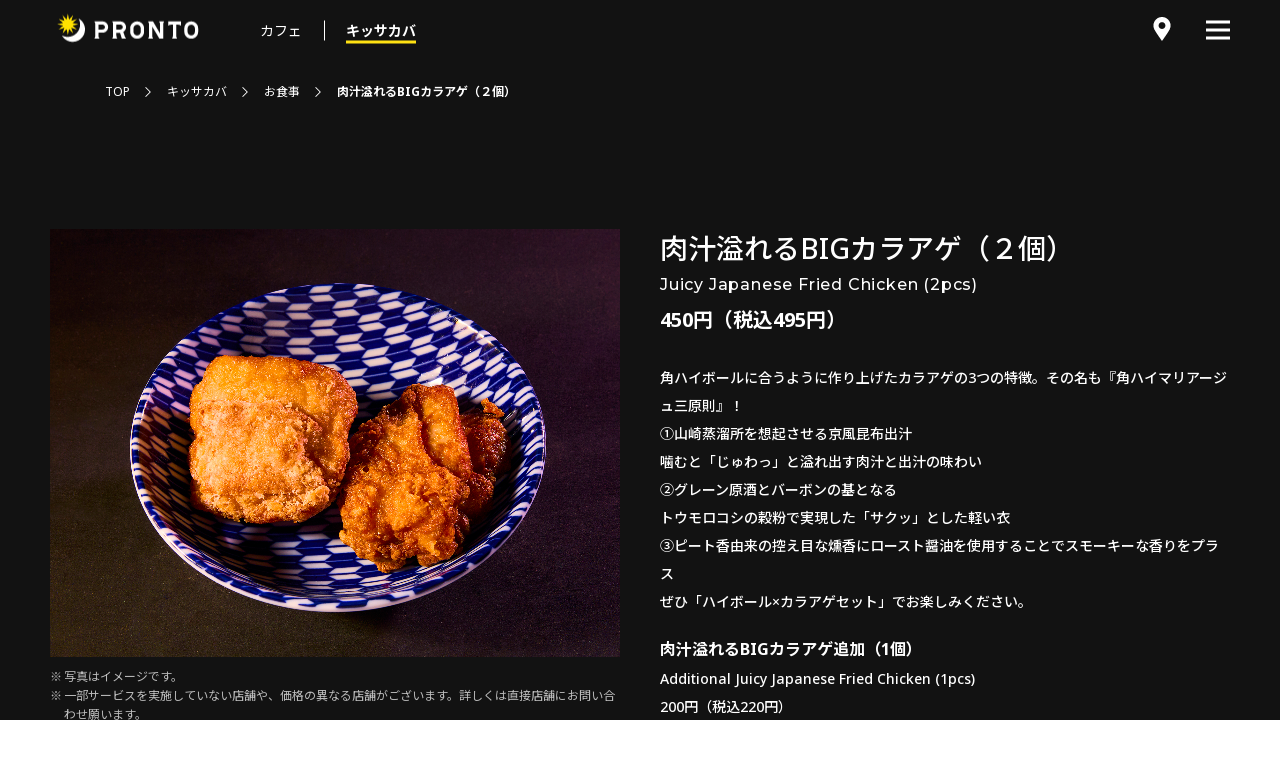

--- FILE ---
content_type: text/html;charset=utf-8
request_url: https://www.pronto.co.jp/kissakaba/kissakabafood/kf000031.html
body_size: 4625
content:
<!doctype html>

<html lang="ja">
<head><meta charset="UTF-8"><meta name="description" content="キッサカバの食事「肉汁溢れるBIGカラアゲ（２個）」についてご紹介いたします。">
	<title>肉汁溢れるBIGカラアゲ（２個）｜食事｜キッサカバ｜PRONTO（プロント）</title>
	<meta http-equiv="X-UA-Compatible" content="IE=edge"><meta name="viewport" content="width=device-width, initial-scale=1.0"><meta name="format-detection" content="telephone=no">
	<link href="/common/css/style.css?20260118235906106" rel="stylesheet" type="text/css"><meta property="og:site_name" content="PRONTO（プロント）"><meta property="og:type" content="article"><meta property="og:image" content="https://www.pronto.co.jp/common/images/ogp_pronto_kissakaba.png"><meta property="og:title" content="肉汁溢れるBIGカラアゲ（２個）｜食事｜キッサカバ｜PRONTO（プロント）"><meta property="og:description" content="キッサカバの食事「肉汁溢れるBIGカラアゲ（２個）」についてご紹介いたします。"><meta property="og:url" content="https://www.pronto.co.jp/">
	<link href="https://www.pronto.co.jp/kissakaba/kissakabafood/kf000031.html" rel="canonical">
<link rel="shortcut icon" href="/common/favicon/favicon.ico">
<link rel="apple-touch-icon" sizes="180x180" href="/common/favicon/apple-touch-icon.png"><link rel="icon" type="image/png" href="/common/favicon/favicon-32x32.png" sizes="32x32"><link rel="icon" type="image/png" href="/common/favicon/favicon-16x16.png" sizes="16x16"><link rel="icon" type="image/png" sizes="192x192" href="/common/favicon/android-chrome-192x192.png"><link rel="icon" type="image/png" sizes="256x256" href="/common/favicon/android-chrome-256x256.png"><link rel="mask-icon" sizes="any" href="/common/favicon/safari-pinned-tab.svg" color="#b30000"><link rel="manifest" crossorigin="use-credentials" href="/manifest.json">

<!-- Google Tag Manager --><script>(function(w,d,s,l,i){w[l]=w[l]||[];w[l].push({'gtm.start':
new Date().getTime(),event:'gtm.js'});var f=d.getElementsByTagName(s)[0],
j=d.createElement(s),dl=l!='dataLayer'?'&l='+l:'';j.async=true;j.src=
'https://www.googletagmanager.com/gtm.js?id='+i+dl;f.parentNode.insertBefore(j,f);
})(window,document,'script','dataLayer','GTM-MGRBQW5');</script><!-- End Google Tag Manager --></head>
<body style="height: auto; min-height: auto;">
<div class="inc_common_bodyTop">
	<!-- 主にGTMのnoscriptなど body直下に必要なタグなどを置く -->
	<!-- Google Tag Manager (noscript) -->
	<noscript><iframe src="https://www.googletagmanager.com/ns.html?id=GTM-MGRBQW5" height="0" width="0" style="display:none;visibility:hidden"></iframe></noscript>
	<!-- End Google Tag Manager (noscript) -->
</div>

<div class="container kissakaba" id="pagetop">
<header class="header inc_common_header">
	<div class="header-inner">
		<a href="/" class="header-logo">
			<img src="/common/images/logo.svg" alt="PRONTO" data-view="pc">
			<img src="/common/images/logo_sp.svg" alt="PRONTO" data-view="tablet,sp">
		</a>
		<a href="/" class="header-logo __white"><img src="/common/images/logo_wh.svg" alt="PRONTO" data-view="pc"></a>
		<a href="/" class="header-logo __white"><img src="/common/images/logo_wh_sp.svg" alt="PRONTO" data-view="tablet,sp"></a>
		<ul class="header-links">
			<li class="header-links-item">
				<a href="/cafe/" class="header-links-item-txt __link">カフェ</a>
			</li>
			<li class="header-links-item">
				<a href="/kissakaba/" class="header-links-item-txt __link">キッサカバ</a>
			</li>
		</ul>
		<a href="https://shop.pronto.co.jp/all/?brand=PRONTO,PRONTO（夜はバーメニュー）" target="_blank" class="header-map">
			<svg class="icon"><use xlink:href="/common/svg/sprite.svg#pin"></use></svg>
		</a>
		<span class="header-menuBtn">
			<span class="__inner">
				<span></span>
			</span>
		</span>
	</div>
	<nav class="header-menu">
		<div class="header-menu-head">
			<a href="/" class="__logo"><img src="/common/images/logo.svg" alt="PRONTO"></a>
			<span class="header-menu-close">
				<span class="__inner">
				</span>
			</span>
		</div>
		<div class="header-menu-inner">
			<div class="header-menu-item js-toggle is-active">
				INFORMATION
				<span class="js-toggle-switch"></span>
			</div>
			<div class="js-toggleBlock" style="display: block;">
				<ul class="header-menu-list">
					<li class="header-menu-list-item __w50par">
						<a href="/topics/" class="__link">季節のおすすめ</a>
					</li>
					<li class="header-menu-list-item __w50par">
						<a href="/news/" class="__link">ニュース</a>
					</li>
				</ul>
			</div>
		</div>
		<div class="header-menu-inner">
			<div class="header-menu-item js-toggle is-active">
				MENU
				<span class="js-toggle-switch"></span>
			</div>
			<div class="js-toggleBlock" style="display: block;">
				<div class="header-menu-img_list">
					<figure class="header-menu-img_list-img">
						<a href="/cafe/">
							<img src="/common/images/header_link_logo_01.webp" alt="">
						</a>
					</figure>
					<ul class="header-menu-list">
						<li class="header-menu-list-item">
							<a href="/cafe/morning/" class="__link">カフェモーニングセット</a>
						</li>
						<li class="header-menu-list-item">
							<a href="/cafe/cafedrink/" class="__link">カフェドリンク</a>
						</li>
						<li class="header-menu-list-item">
							<a href="/cafe/cafefood/" class="__link">カフェフード</a>
						</li>
						<li class="header-menu-list-item">
							<a href="/cafe/cafesweets/" class="__link">カフェスイーツ</a>
						</li>
					</ul>
				</div>
				<div class="header-menu-img_list mod-borderBottomColor3">
					<figure class="header-menu-img_list-img">
						<a href="/kissakaba/">
							<img src="/common/images/header_link_logo_02.webp" alt="">
						</a>
					</figure>
					<ul class="header-menu-list">
						<li class="header-menu-list-item">
							<a href="/kissakaba/kissakabadrink/" class="__link">キッサカバ飲み物</a>
						</li>
						<li class="header-menu-list-item">
							<a href="/kissakaba/kissakabafood/" class="__link">キッサカバお食事</a>
						</li>
						<li class="header-menu-list-item">
							<a href="/kissakaba/kissakabaenkai/" class="__link">キッサカバ宴会</a>
						</li>
					</ul>
				</div>
				<div class="header-menu-img_list __no_title mod-borderBottomColor3">
					<figure class="header-menu-img_list-img">
						<a href="/barmenu/">
							<img src="/common/images/header_link_logo_03.webp" alt="">
						</a>
					</figure>
					<ul class="header-menu-list">
						<li class="header-menu-list-item">
							<a href="/barmenu/" class="__link">バータイムメニュー<br>
							<br>
							<br>
							<br>
							</a>
						</li>
					</ul>
				</div>
				<ul class="header-menu-list __no_title">
					<li class="header-menu-list-item">
						<a href="/commitment.html" class="__link">アレルゲン・カロリー・産地情報</a>
					</li>
				</ul>
			</div>
		</div>
		<div class="header-menu-inner">
			<div class="header-menu-item js-toggle is-active">
				SERVICE
				<span class="js-toggle-switch"></span>
			</div>
			<div class="js-toggleBlock" style="display: block;">
				<ul class="header-menu-list">
					<li class="header-menu-list-item">
						<a href="/service/" class="__link">サービスTOP</a>
					</li>
					<li class="header-menu-list-item">
						<a href="/service/app.html" class="__link">プロントマネー（プロント公式アプリ）</a>
					</li>
					<li class="header-menu-list-item">
						<a href="/service/prontomoney-gift.html" class="__link">プロントマネーギフト</a>
					</li>
					<li class="header-menu-list-item">
						<a href="/service/freewifi.html" class="__link">PRONTO FREE Wi-Fi</a>
					</li>
				</ul>
			</div>
		</div>
		<div class="header-menu-inner __border_full">
			<a href="https://shop.pronto.co.jp/all/?brand=PRONTO,PRONTO（夜はバーメニュー）" target="_blank" class="header-menu-item">
				SHOP
				<svg class="__icon"><use xlink:href="/common/svg/sprite.svg#arrow_right2"></use></svg>
			</a>
		</div>
		<div class="header-menu-inner __no_border">
			<ul class="header-menu-list __no_title">
				<li class="header-menu-list-item __w50par">
					<a href="/company/sustainability/" target="_blank" class="__link">サステナビリティ推進<svg><use xlink:href="/common/svg/sprite.svg#blank"></use></svg></a>
				</li>
				<li class="header-menu-list-item __w50par">
					<a href="/company/recruit/" target="_blank" class="__link">採用情報<svg><use xlink:href="/common/svg/sprite.svg#blank"></use></svg></a>
				</li>
				<li class="header-menu-list-item __w50par">
					<a href="/company/franchise/" target="_blank" class="__link">フランチャイズ加盟<svg><use xlink:href="/common/svg/sprite.svg#blank"></use></svg></a>
				</li>
				<li class="header-menu-list-item __w50par">
					<a href="/company/info/" target="_blank" class="__link">企業情報<svg><use xlink:href="/common/svg/sprite.svg#blank"></use></svg></a>
				</li>
			</ul>
		</div>
	</nav>
	<div class="header-close_area"></div>
</header>

<main class="contents">
<section class="mod-auto mod-auto_1800 pos_relative">
<nav class="mod-topicPath __no_title __white">
<ul class="mod-topicPath-ul clearfix" itemscope itemtype="http://schema.org/BreadcrumbList">
	<li class="mod-topicPath-li" itemprop="itemListElement" itemscope itemtype="http://schema.org/ListItem"><a class="mod-topicPath-a" href="/" itemprop="item"><span itemprop="name">TOP</span></a> <meta itemprop="position" content="1"></li>
	<li class="mod-topicPath-li" itemprop="itemListElement" itemscope itemtype="http://schema.org/ListItem"><a class="mod-topicPath-a" href="/kissakaba/" itemprop="item"><span class="mod-topicPath-span" itemprop="name">キッサカバ</span> </a> <meta itemprop="position" content="2"></li>
	<li class="mod-topicPath-li" itemprop="itemListElement" itemscope itemtype="http://schema.org/ListItem"><a class="mod-topicPath-a" href="/kissakaba/kissakabafood/" itemprop="item"><span class="mod-topicPath-span" itemprop="name">お食事</span> </a> <meta itemprop="position" content="3"></li>
	<li class="mod-topicPath-li" itemprop="itemListElement" itemscope itemtype="http://schema.org/ListItem"><a class="mod-topicPath-a" href="/kissakaba/kissakabafood/kf000031.html" itemprop="item"><span class="mod-topicPath-span" itemprop="name">肉汁溢れるBIGカラアゲ（２個）</span> </a> <meta itemprop="position" content="4"></li>
</ul>
</nav>
</section>

<section class="mod-auto mod-spacer-section mod-spacer-section_bottom_p">
<div class="pure-g space-u-40">
<div class="pure-u-1-2 pure-u-lg-1-1 space-u-40-child"><img alt="肉汁溢れるBIGカラアゲ（２個）" class="width-u-100" loading="lazy" src="/images/kissakaba/kissakabafood/kf000031.webp">
<div class="inc_img_note">
	<ul class="ul-asterisk color_gray2 fs_12 fs_md_10 lh_16 mt10">
		<li>写真はイメージです。</li>
		<li>一部サービスを実施していない店舗や、価格の異なる店舗がございます。詳しくは直接店舗にお問い合わせ願います。</li>
		<li>価格表記は税抜価格です。カッコ内は税率10％の場合の税込価格となります。</li>
		<li>月替わりメニューは厳選素材のため、月末前に販売を終了する可能性があります。</li>
	</ul>
</div>
</div>

<div class="pure-u-1-2 pure-u-lg-1-1 space-u-40-child">

<div class="cafe-detail-title __white">
<h1 class="jp">肉汁溢れるBIGカラアゲ（２個）</h1>

<p class="en">Juicy Japanese Fried Chicken (2pcs)</p>
</div>

<p class="cafe-detail-price color_white">450円（税込495円）</p>

<p class="cafe-detail-lead color_white">角ハイボールに合うように作り上げたカラアゲの3つの特徴。その名も『角ハイマリアージュ三原則』！<br>
①山崎蒸溜所を想起させる京風昆布出汁<br>
噛むと「じゅわっ」と溢れ出す肉汁と出汁の味わい<br>
②グレーン原酒とバーボンの基となる<br>
トウモロコシの穀粉で実現した「サクッ」とした軽い衣<br>
③ピート香由来の控え目な燻香にロースト醤油を使用することでスモーキーな香りをプラス<br>
ぜひ「ハイボール×カラアゲセット」でお楽しみください。</p>

<p class="cafe-detail-lead color_white"><span class="__name">肉汁溢れるBIGカラアゲ追加（1個）</span><br>
Additional Juicy Japanese Fried Chicken (1pcs)<br>
200円（税込220円）</p>

</div>
</div>
</section>

<section class="mod-auto mod-spacer-section_bottom_p"><a class="bclo-button  __white opacity" href="/kissakaba/kissakabafood/">お食事一覧</a></section>

<div class="cafe-bnr inc_cafe_bnr">
	<section class="top-txtBnr">
		<div class="mod-auto">
			<ul class="pure-g space-u-20">
				<li class="pure-u-1-2 pure-u-lg-1 space-u-20-child">
					<a href="/company/sustainability/plovegreen/" class="top-txtBnr-link">
						<p class="__txt">P LOVE GREEN</p>
					</a>
				</li>
				<li class="pure-u-1-2 pure-u-lg-1 space-u-20-child">
					<a href="/commitment.html" class="top-txtBnr-link">
						<p class="__txt">アレルゲン・カロリー<br data-view="pc">・産地情報</p>
					</a>
				</li>
			</ul>
		</div>
	</section>
</div>
</main>

<footer class="footer inc_common_footer">
	<div class="mod-auto">
		<ul class="footer-sns">
			<li class="footer-sns-item">
				<a href="https://www.instagram.com/pronto___official/" target="_blank" class="footer-sns-item-a">
					<img src="/common/images/icon_instagram.png" alt="" class="__instagram">
				</a>
			</li>
			<li class="footer-sns-item">
				<a href="https://twitter.com/pronto_pr" target="_blank" class="footer-sns-item-a">
					<svg class="__twitter"><use xlink:href="/common/svg/sprite.svg#twitter"></use></svg>
				</a>
			</li>
		</ul>
		<ul class="footer-link">
			<li class="footer-link-item">
				<a href="https://pronto1support.zendesk.com/hc/ja" target="_blank" class="__link">よくあるご質問<svg><use xlink:href="/common/svg/sprite.svg#blank"></use></svg></a>
			</li>
			<li class="footer-link-item">
				<a href="/company/contact/" target="_blank" class="__link">ご意見・お問い合わせ<svg><use xlink:href="/common/svg/sprite.svg#blank"></use></svg></a>
			</li>
			<li class="footer-link-item">
				<a href="/sitemap.html" class="__link">サイトマップ</a>
			</li>
			<li class="footer-link-item">
				<a href="/company/privacy/" target="_blank" class="__link">個人情報取扱方針<svg><use xlink:href="/common/svg/sprite.svg#blank"></use></svg></a>
			</li>
			<li class="footer-link-item">
				<a href="/company/privacy/official.html" target="_blank" class="__link">公表事項<svg><use xlink:href="/common/svg/sprite.svg#blank"></use></svg></a>
			</li>
			<li class="footer-link-item">
				<a href="/company/privacy/terms.html" target="_blank" class="__link">サイト利用条件<svg><use xlink:href="/common/svg/sprite.svg#blank"></use></svg></a>
			</li>
			<li class="footer-link-item">
				<a href="/company/recruit/" target="_blank" class="__link">採用情報<svg><use xlink:href="/common/svg/sprite.svg#blank"></use></svg></a>
			</li>
			<li class="footer-link-item">
				<a href="/company/franchise/" target="_blank" class="__link">フランチャイズ加盟<svg><use xlink:href="/common/svg/sprite.svg#blank"></use></svg></a>
			</li>
			<li class="footer-link-item">
				<a href="/company/" target="_blank" class="__link">企業情報<svg><use xlink:href="/common/svg/sprite.svg#blank"></use></svg></a>
			</li>
		</ul>
	</div>
</footer>
</div>
<script type="text/javascript" src="/common/js/import.js?20260118235906106"></script><script type="text/javascript" src="/common/js/index.js?20260118235906106"></script></body>
</html>

--- FILE ---
content_type: text/css; charset=utf-8
request_url: https://www.pronto.co.jp/common/css/style.css?20260118235906106
body_size: 38561
content:
@import url(https://fonts.googleapis.com/css2?family=Montserrat:wght@300%3B400%3B500%3B600%3B700%3B800%3B900&family=Noto+Sans+JP:wght@300%3B400%3B500%3B600%3B700&family=Noto+Sans:wght@300%3B400%3B500%3B600%3B700&display=swap);html{box-sizing:border-box;overflow-y:scroll;-webkit-text-size-adjust:100%}*,::after,::before{box-sizing:inherit}::after,::before{text-decoration:inherit;vertical-align:inherit}*{background-repeat:no-repeat;padding:0;margin:0}audio:not([controls]){display:none;height:0}hr{overflow:visible}article,aside,details,figcaption,figure,footer,header,main,menu,nav,section,summary{display:block}summary{display:list-item}small{font-size:80%}[hidden],template{display:none}abbr[title]{border-bottom:1px dotted;text-decoration:none}a{background-color:transparent;-webkit-text-decoration-skip:objects}a:active,a:hover{outline-width:0}code,kbd,pre,samp{font-family:monospace,monospace}b,strong{font-weight:bolder}dfn{font-style:italic}mark{background-color:#ff0;color:#000}sub,sup{font-size:75%;line-height:0;position:relative;vertical-align:baseline}sub{bottom:-.25em}sup{top:-.5em}input{border-radius:0}[type=button],[type=reset],[type=submit] [role=button],button{cursor:pointer}[disabled]{cursor:default}[type=number]{width:auto}[type=search]{-webkit-appearance:textfield}[type=search]::-webkit-search-cancel-button,[type=search]::-webkit-search-decoration{-webkit-appearance:none}textarea{overflow:auto;resize:vertical}button,input,optgroup,select,textarea{font:inherit}optgroup{font-weight:700}button{overflow:visible}[type=button]::-moz-focus-inner,[type=reset]::-moz-focus-inner,[type=submit]::-moz-focus-inner,button::-moz-focus-inner{border-style:0;padding:0}[type=button]::-moz-focus-inner,[type=reset]::-moz-focus-inner,[type=submit]::-moz-focus-inner,button:-moz-focusring{outline:1px dotted ButtonText}[type=reset],[type=submit],button,html [type=button]{-webkit-appearance:button}button,select{text-transform:none}button,input,select,textarea{background-color:transparent;border-style:none;color:inherit}select{-moz-appearance:none;-webkit-appearance:none}select::-ms-expand{display:none}select::-ms-value{color:currentColor}legend{border:0;color:inherit;display:table;max-width:100%;white-space:normal}::-webkit-file-upload-button{-webkit-appearance:button;font:inherit}[type=search]{-webkit-appearance:textfield;outline-offset:-2px}img{border-style:none}progress{vertical-align:baseline}svg:not(:root){overflow:hidden}audio,canvas,progress,video{display:inline-block}[aria-busy=true]{cursor:progress}[aria-controls]{cursor:pointer}[aria-disabled]{cursor:default}::-moz-selection{background-color:#b3d4fc;color:#000;text-shadow:none}::selection{background-color:#b3d4fc;color:#000;text-shadow:none}.pure-g{letter-spacing:-.31em;text-rendering:optimizespeed;display:flex;flex-flow:row wrap;align-content:flex-start}.pure-g-flow_reverse{flex-flow:row-reverse wrap}.pure-g-align_center{align-items:center}.pure-u{display:inline-block;zoom:1;letter-spacing:normal;word-spacing:normal;vertical-align:top;text-rendering:auto}.pure-u-1,.pure-u-1-1,.pure-u-1-10,.pure-u-1-12,.pure-u-1-2,.pure-u-1-24,.pure-u-1-3,.pure-u-1-4,.pure-u-1-5,.pure-u-1-6,.pure-u-1-7,.pure-u-1-8,.pure-u-1-9,.pure-u-10-24,.pure-u-11-12,.pure-u-11-24,.pure-u-12-24,.pure-u-13-24,.pure-u-14-24,.pure-u-15-24,.pure-u-16-24,.pure-u-17-24,.pure-u-18-24,.pure-u-19-24,.pure-u-2-24,.pure-u-2-3,.pure-u-2-5,.pure-u-20-24,.pure-u-21-24,.pure-u-22-24,.pure-u-23-24,.pure-u-24-24,.pure-u-3-24,.pure-u-3-4,.pure-u-3-5,.pure-u-3-8,.pure-u-4-24,.pure-u-4-5,.pure-u-5-12,.pure-u-5-24,.pure-u-5-5,.pure-u-5-6,.pure-u-5-8,.pure-u-6-24,.pure-u-7-12,.pure-u-7-24,.pure-u-7-8,.pure-u-8-24,.pure-u-8-9,.pure-u-9-24{display:inline-block;zoom:1;letter-spacing:normal;word-spacing:normal;vertical-align:top;text-rendering:auto}.pure-u-1-24{width:4.1667%}.pure-u-1-12,.pure-u-2-24{width:8.3333%}.pure-u-1-10{width:10%}.pure-u-1-9{width:11.1111%}.pure-u-1-8,.pure-u-3-24{width:12.5%}.pure-u-1-7{width:14.2857%}.pure-u-1-6,.pure-u-4-24{width:16.6667%}.pure-u-1-5{width:20%}.pure-u-5-24{width:20.8333%}.pure-u-1-4,.pure-u-6-24{width:25%}.pure-u-7-24{width:29.1667%}.pure-u-1-3,.pure-u-8-24{width:33.3333%}.pure-u-3-8,.pure-u-9-24{width:37.5%}.pure-u-2-5{width:40%}.pure-u-10-24,.pure-u-5-12{width:41.6667%}.pure-u-11-24{width:45.8333%}.pure-u-1-2,.pure-u-12-24{width:50%}.pure-u-13-24{width:54.1667%}.pure-u-14-24,.pure-u-7-12{width:58.3333%}.pure-u-3-5{width:60%}.pure-u-15-24,.pure-u-5-8{width:62.5%}.pure-u-16-24,.pure-u-2-3{width:66.6667%}.pure-u-17-24{width:70.8333%}.pure-u-18-24,.pure-u-3-4{width:75%}.pure-u-19-24{width:79.1667%}.pure-u-4-5{width:80%}.pure-u-20-24,.pure-u-5-6{width:83.3333%}.pure-u-21-24,.pure-u-7-8{width:87.5%}.pure-u-8-9{width:88.8888%}.pure-u-9-10{width:90%}.pure-u-11-12,.pure-u-22-24{width:91.6667%}.pure-u-23-24{width:95.8333%}.pure-u-1,.pure-u-1-1,.pure-u-24-24,.pure-u-5-5{width:100%}.icon-arrow_bottom,.icon-arrow_left,.icon-arrow_right,.icon-arrow_right2,.icon-arrow_top,.icon-blank,.icon-check,.icon-gift,.icon-gift02,.icon-instagram,.icon-mail,.icon-pdf,.icon-pdf2,.icon-pin,.icon-prontomoney,.icon-rec,.icon-twitter,.icon-wifi,.icon-wifi02{background:url(/common/svg/sprite-bg.svg) no-repeat}.icon-arrow_bottom{background-position:0 0}.icon-arrow_bottom_dims{width:100px;height:100px}.icon-arrow_left{background-position:25% 0}.icon-arrow_left_dims{width:100px;height:100px}.icon-arrow_right{background-position:0 33.4448160535%}.icon-arrow_right_dims{width:100px;height:100px}.icon-arrow_right2{background-position:22.6346763241% 33.4448160535%}.icon-arrow_right2_dims{width:58.2px;height:100px}.icon-arrow_top{background-position:50% 0}.icon-arrow_top_dims{width:100px;height:100px}.icon-blank{background-position:50% 33.4448160535%}.icon-blank_dims{width:100px;height:100px}.icon-check{background-position:0 66.889632107%}.icon-check_dims{width:100px;height:100px}.icon-gift{background-position:25% 66.889632107%}.icon-gift_dims{width:100px;height:100px}.icon-gift02{background-position:49.6524329692% 66.889632107%}.icon-gift02_dims{width:97.2px;height:100px}.icon-instagram{background-position:84.2105263158% 98.7647058824%}.icon-instagram_dims{width:25px;height:25px}.icon-mail{background-position:75% 0}.icon-mail_dims{width:100px;height:100px}.icon-pdf{background-position:75% 33.4448160535%}.icon-pdf_dims{width:100px;height:100px}.icon-pdf2{background-position:75% 66.889632107%}.icon-pdf2_dims{width:100px;height:100px}.icon-pin{background-position:33.9776632302% 28.5054587954%}.icon-pin_dims{width:34.4px;height:48.19px}.icon-prontomoney{background-position:0 99.8336106489%}.icon-prontomoney_dims{width:100px;height:98.5px}.icon-rec{background-position:100% 0}.icon-rec_dims{width:100px;height:100px}.icon-twitter{background-position:100% 33.4448160535%}.icon-twitter_dims{width:100px;height:100px}.icon-wifi{background-position:100% 66.5557404326%}.icon-wifi_dims{width:100px;height:98.5px}.icon-wifi02{background-position:100% 90.9728148238%}.icon-wifi02_dims{width:100px;height:70.88px}.width-u-5{width:5%}.width-u-10{width:10%}.width-u-15{width:15%}.width-u-20{width:20%}.width-u-25{width:25%}.width-u-30{width:30%}.width-u-35{width:35%}.width-u-40{width:40%}.width-u-45{width:45%}.width-u-50{width:50%}.width-u-55{width:55%}.width-u-60{width:60%}.width-u-65{width:65%}.width-u-70{width:70%}.width-u-75{width:75%}.width-u-80{width:80%}.width-u-85{width:85%}.width-u-90{width:90%}.width-u-95{width:95%}.width-u-100{width:100%}.space-u-5{margin-top:-5px;margin-left:-5px}.space-u-5-child{padding-top:5px;padding-left:5px}.space-u-0{margin-top:0;margin-left:0}.space-u-0-child{padding-top:0;padding-left:0}.space-u-10{margin-top:-10px;margin-left:-10px}.space-u-10-child{padding-top:10px;padding-left:10px}.space-u-0{margin-top:0;margin-left:0}.space-u-0-child{padding-top:0;padding-left:0}.space-u-15{margin-top:-15px;margin-left:-15px}.space-u-15-child{padding-top:15px;padding-left:15px}.space-u-0{margin-top:0;margin-left:0}.space-u-0-child{padding-top:0;padding-left:0}.space-u-20{margin-top:-20px;margin-left:-20px}.space-u-20-child{padding-top:20px;padding-left:20px}.space-u-0{margin-top:0;margin-left:0}.space-u-0-child{padding-top:0;padding-left:0}.space-u-25{margin-top:-25px;margin-left:-25px}.space-u-25-child{padding-top:25px;padding-left:25px}.space-u-0{margin-top:0;margin-left:0}.space-u-0-child{padding-top:0;padding-left:0}.space-u-30{margin-top:-30px;margin-left:-30px}.space-u-30-child{padding-top:30px;padding-left:30px}.space-u-0{margin-top:0;margin-left:0}.space-u-0-child{padding-top:0;padding-left:0}.space-u-35{margin-top:-35px;margin-left:-35px}.space-u-35-child{padding-top:35px;padding-left:35px}.space-u-0{margin-top:0;margin-left:0}.space-u-0-child{padding-top:0;padding-left:0}.space-u-40{margin-top:-40px;margin-left:-40px}.space-u-40-child{padding-top:40px;padding-left:40px}.space-u-0{margin-top:0;margin-left:0}.space-u-0-child{padding-top:0;padding-left:0}.space-u-45{margin-top:-45px;margin-left:-45px}.space-u-45-child{padding-top:45px;padding-left:45px}.space-u-0{margin-top:0;margin-left:0}.space-u-0-child{padding-top:0;padding-left:0}.space-u-50{margin-top:-50px;margin-left:-50px}.space-u-50-child{padding-top:50px;padding-left:50px}.space-u-0{margin-top:0;margin-left:0}.space-u-0-child{padding-top:0;padding-left:0}.space-u-55{margin-top:-55px;margin-left:-55px}.space-u-55-child{padding-top:55px;padding-left:55px}.space-u-0{margin-top:0;margin-left:0}.space-u-0-child{padding-top:0;padding-left:0}.space-u-60{margin-top:-60px;margin-left:-60px}.space-u-60-child{padding-top:60px;padding-left:60px}.space-u-0{margin-top:0;margin-left:0}.space-u-0-child{padding-top:0;padding-left:0}.space-u-65{margin-top:-65px;margin-left:-65px}.space-u-65-child{padding-top:65px;padding-left:65px}.space-u-0{margin-top:0;margin-left:0}.space-u-0-child{padding-top:0;padding-left:0}.space-u-70{margin-top:-70px;margin-left:-70px}.space-u-70-child{padding-top:70px;padding-left:70px}.space-u-0{margin-top:0;margin-left:0}.space-u-0-child{padding-top:0;padding-left:0}.space-u-75{margin-top:-75px;margin-left:-75px}.space-u-75-child{padding-top:75px;padding-left:75px}.space-u-0{margin-top:0;margin-left:0}.space-u-0-child{padding-top:0;padding-left:0}.space-u-80{margin-top:-80px;margin-left:-80px}.space-u-80-child{padding-top:80px;padding-left:80px}.space-u-0{margin-top:0;margin-left:0}.space-u-0-child{padding-top:0;padding-left:0}.space-u-85{margin-top:-85px;margin-left:-85px}.space-u-85-child{padding-top:85px;padding-left:85px}.space-u-0{margin-top:0;margin-left:0}.space-u-0-child{padding-top:0;padding-left:0}.space-u-90{margin-top:-90px;margin-left:-90px}.space-u-90-child{padding-top:90px;padding-left:90px}.space-u-0{margin-top:0;margin-left:0}.space-u-0-child{padding-top:0;padding-left:0}.space-u-95{margin-top:-95px;margin-left:-95px}.space-u-95-child{padding-top:95px;padding-left:95px}.space-u-0{margin-top:0;margin-left:0}.space-u-0-child{padding-top:0;padding-left:0}.space-u-100{margin-top:-100px;margin-left:-100px}.space-u-100-child{padding-top:100px;padding-left:100px}.space-u-0{margin-top:0;margin-left:0}.space-u-0-child{padding-top:0;padding-left:0}.m0{margin:0!important}.mt0{margin-top:0!important}.mr0{margin-right:0!important}.mb0{margin-bottom:0!important}.ml0{margin-left:0!important}.p0{padding:0!important}.pt0{padding-top:0!important}.pr0{padding-right:0!important}.pb0{padding-bottom:0!important}.pl0{padding-left:0!important}.idt{text-indent:0!important}.m5{margin:5px}.mt5{margin-top:5px}.mb5{margin-bottom:5px}.mr5{margin-right:5px}.ml5{margin-left:5px}.p5{padding:5px}.pt5{padding-top:5px}.pr5{padding-right:5px}.pb5{padding-bottom:5px}.pl5{padding-left:5px}.idt5{text-indent:-5px}.m10{margin:10px}.mt10{margin-top:10px}.mb10{margin-bottom:10px}.mr10{margin-right:10px}.ml10{margin-left:10px}.p10{padding:10px}.pt10{padding-top:10px}.pr10{padding-right:10px}.pb10{padding-bottom:10px}.pl10{padding-left:10px}.idt10{text-indent:-10px}.m15{margin:15px}.mt15{margin-top:15px}.mb15{margin-bottom:15px}.mr15{margin-right:15px}.ml15{margin-left:15px}.p15{padding:15px}.pt15{padding-top:15px}.pr15{padding-right:15px}.pb15{padding-bottom:15px}.pl15{padding-left:15px}.idt15{text-indent:-15px}.m20{margin:20px}.mt20{margin-top:20px}.mb20{margin-bottom:20px}.mr20{margin-right:20px}.ml20{margin-left:20px}.p20{padding:20px}.pt20{padding-top:20px}.pr20{padding-right:20px}.pb20{padding-bottom:20px}.pl20{padding-left:20px}.idt20{text-indent:-20px}.m25{margin:25px}.mt25{margin-top:25px}.mb25{margin-bottom:25px}.mr25{margin-right:25px}.ml25{margin-left:25px}.p25{padding:25px}.pt25{padding-top:25px}.pr25{padding-right:25px}.pb25{padding-bottom:25px}.pl25{padding-left:25px}.idt25{text-indent:-25px}.m30{margin:30px}.mt30{margin-top:30px}.mb30{margin-bottom:30px}.mr30{margin-right:30px}.ml30{margin-left:30px}.p30{padding:30px}.pt30{padding-top:30px}.pr30{padding-right:30px}.pb30{padding-bottom:30px}.pl30{padding-left:30px}.idt30{text-indent:-30px}.m35{margin:35px}.mt35{margin-top:35px}.mb35{margin-bottom:35px}.mr35{margin-right:35px}.ml35{margin-left:35px}.p35{padding:35px}.pt35{padding-top:35px}.pr35{padding-right:35px}.pb35{padding-bottom:35px}.pl35{padding-left:35px}.idt35{text-indent:-35px}.m40{margin:40px}.mt40{margin-top:40px}.mb40{margin-bottom:40px}.mr40{margin-right:40px}.ml40{margin-left:40px}.p40{padding:40px}.pt40{padding-top:40px}.pr40{padding-right:40px}.pb40{padding-bottom:40px}.pl40{padding-left:40px}.idt40{text-indent:-40px}.m45{margin:45px}.mt45{margin-top:45px}.mb45{margin-bottom:45px}.mr45{margin-right:45px}.ml45{margin-left:45px}.p45{padding:45px}.pt45{padding-top:45px}.pr45{padding-right:45px}.pb45{padding-bottom:45px}.pl45{padding-left:45px}.idt45{text-indent:-45px}.m50{margin:50px}.mt50{margin-top:50px}.mb50{margin-bottom:50px}.mr50{margin-right:50px}.ml50{margin-left:50px}.p50{padding:50px}.pt50{padding-top:50px}.pr50{padding-right:50px}.pb50{padding-bottom:50px}.pl50{padding-left:50px}.idt50{text-indent:-50px}.m55{margin:55px}.mt55{margin-top:55px}.mb55{margin-bottom:55px}.mr55{margin-right:55px}.ml55{margin-left:55px}.p55{padding:55px}.pt55{padding-top:55px}.pr55{padding-right:55px}.pb55{padding-bottom:55px}.pl55{padding-left:55px}.idt55{text-indent:-55px}.m60{margin:60px}.mt60{margin-top:60px}.mb60{margin-bottom:60px}.mr60{margin-right:60px}.ml60{margin-left:60px}.p60{padding:60px}.pt60{padding-top:60px}.pr60{padding-right:60px}.pb60{padding-bottom:60px}.pl60{padding-left:60px}.idt60{text-indent:-60px}.m65{margin:65px}.mt65{margin-top:65px}.mb65{margin-bottom:65px}.mr65{margin-right:65px}.ml65{margin-left:65px}.p65{padding:65px}.pt65{padding-top:65px}.pr65{padding-right:65px}.pb65{padding-bottom:65px}.pl65{padding-left:65px}.idt65{text-indent:-65px}.m70{margin:70px}.mt70{margin-top:70px}.mb70{margin-bottom:70px}.mr70{margin-right:70px}.ml70{margin-left:70px}.p70{padding:70px}.pt70{padding-top:70px}.pr70{padding-right:70px}.pb70{padding-bottom:70px}.pl70{padding-left:70px}.idt70{text-indent:-70px}.m75{margin:75px}.mt75{margin-top:75px}.mb75{margin-bottom:75px}.mr75{margin-right:75px}.ml75{margin-left:75px}.p75{padding:75px}.pt75{padding-top:75px}.pr75{padding-right:75px}.pb75{padding-bottom:75px}.pl75{padding-left:75px}.idt75{text-indent:-75px}.m80{margin:80px}.mt80{margin-top:80px}.mb80{margin-bottom:80px}.mr80{margin-right:80px}.ml80{margin-left:80px}.p80{padding:80px}.pt80{padding-top:80px}.pr80{padding-right:80px}.pb80{padding-bottom:80px}.pl80{padding-left:80px}.idt80{text-indent:-80px}.m85{margin:85px}.mt85{margin-top:85px}.mb85{margin-bottom:85px}.mr85{margin-right:85px}.ml85{margin-left:85px}.p85{padding:85px}.pt85{padding-top:85px}.pr85{padding-right:85px}.pb85{padding-bottom:85px}.pl85{padding-left:85px}.idt85{text-indent:-85px}.m90{margin:90px}.mt90{margin-top:90px}.mb90{margin-bottom:90px}.mr90{margin-right:90px}.ml90{margin-left:90px}.p90{padding:90px}.pt90{padding-top:90px}.pr90{padding-right:90px}.pb90{padding-bottom:90px}.pl90{padding-left:90px}.idt90{text-indent:-90px}.m95{margin:95px}.mt95{margin-top:95px}.mb95{margin-bottom:95px}.mr95{margin-right:95px}.ml95{margin-left:95px}.p95{padding:95px}.pt95{padding-top:95px}.pr95{padding-right:95px}.pb95{padding-bottom:95px}.pl95{padding-left:95px}.idt95{text-indent:-95px}.m100{margin:100px}.mt100{margin-top:100px}.mb100{margin-bottom:100px}.mr100{margin-right:100px}.ml100{margin-left:100px}.p100{padding:100px}.pt100{padding-top:100px}.pr100{padding-right:100px}.pb100{padding-bottom:100px}.pl100{padding-left:100px}.idt100{text-indent:-100px}.m105{margin:105px}.mt105{margin-top:105px}.mb105{margin-bottom:105px}.mr105{margin-right:105px}.ml105{margin-left:105px}.p105{padding:105px}.pt105{padding-top:105px}.pr105{padding-right:105px}.pb105{padding-bottom:105px}.pl105{padding-left:105px}.idt105{text-indent:-105px}.m110{margin:110px}.mt110{margin-top:110px}.mb110{margin-bottom:110px}.mr110{margin-right:110px}.ml110{margin-left:110px}.p110{padding:110px}.pt110{padding-top:110px}.pr110{padding-right:110px}.pb110{padding-bottom:110px}.pl110{padding-left:110px}.idt110{text-indent:-110px}.m115{margin:115px}.mt115{margin-top:115px}.mb115{margin-bottom:115px}.mr115{margin-right:115px}.ml115{margin-left:115px}.p115{padding:115px}.pt115{padding-top:115px}.pr115{padding-right:115px}.pb115{padding-bottom:115px}.pl115{padding-left:115px}.idt115{text-indent:-115px}.m120{margin:120px}.mt120{margin-top:120px}.mb120{margin-bottom:120px}.mr120{margin-right:120px}.ml120{margin-left:120px}.p120{padding:120px}.pt120{padding-top:120px}.pr120{padding-right:120px}.pb120{padding-bottom:120px}.pl120{padding-left:120px}.idt120{text-indent:-120px}.m125{margin:125px}.mt125{margin-top:125px}.mb125{margin-bottom:125px}.mr125{margin-right:125px}.ml125{margin-left:125px}.p125{padding:125px}.pt125{padding-top:125px}.pr125{padding-right:125px}.pb125{padding-bottom:125px}.pl125{padding-left:125px}.idt125{text-indent:-125px}.m130{margin:130px}.mt130{margin-top:130px}.mb130{margin-bottom:130px}.mr130{margin-right:130px}.ml130{margin-left:130px}.p130{padding:130px}.pt130{padding-top:130px}.pr130{padding-right:130px}.pb130{padding-bottom:130px}.pl130{padding-left:130px}.idt130{text-indent:-130px}.m135{margin:135px}.mt135{margin-top:135px}.mb135{margin-bottom:135px}.mr135{margin-right:135px}.ml135{margin-left:135px}.p135{padding:135px}.pt135{padding-top:135px}.pr135{padding-right:135px}.pb135{padding-bottom:135px}.pl135{padding-left:135px}.idt135{text-indent:-135px}.m140{margin:140px}.mt140{margin-top:140px}.mb140{margin-bottom:140px}.mr140{margin-right:140px}.ml140{margin-left:140px}.p140{padding:140px}.pt140{padding-top:140px}.pr140{padding-right:140px}.pb140{padding-bottom:140px}.pl140{padding-left:140px}.idt140{text-indent:-140px}.m145{margin:145px}.mt145{margin-top:145px}.mb145{margin-bottom:145px}.mr145{margin-right:145px}.ml145{margin-left:145px}.p145{padding:145px}.pt145{padding-top:145px}.pr145{padding-right:145px}.pb145{padding-bottom:145px}.pl145{padding-left:145px}.idt145{text-indent:-145px}.m150{margin:150px}.mt150{margin-top:150px}.mb150{margin-bottom:150px}.mr150{margin-right:150px}.ml150{margin-left:150px}.p150{padding:150px}.pt150{padding-top:150px}.pr150{padding-right:150px}.pb150{padding-bottom:150px}.pl150{padding-left:150px}.idt150{text-indent:-150px}.m155{margin:155px}.mt155{margin-top:155px}.mb155{margin-bottom:155px}.mr155{margin-right:155px}.ml155{margin-left:155px}.p155{padding:155px}.pt155{padding-top:155px}.pr155{padding-right:155px}.pb155{padding-bottom:155px}.pl155{padding-left:155px}.idt155{text-indent:-155px}.m160{margin:160px}.mt160{margin-top:160px}.mb160{margin-bottom:160px}.mr160{margin-right:160px}.ml160{margin-left:160px}.p160{padding:160px}.pt160{padding-top:160px}.pr160{padding-right:160px}.pb160{padding-bottom:160px}.pl160{padding-left:160px}.idt160{text-indent:-160px}.m165{margin:165px}.mt165{margin-top:165px}.mb165{margin-bottom:165px}.mr165{margin-right:165px}.ml165{margin-left:165px}.p165{padding:165px}.pt165{padding-top:165px}.pr165{padding-right:165px}.pb165{padding-bottom:165px}.pl165{padding-left:165px}.idt165{text-indent:-165px}.m170{margin:170px}.mt170{margin-top:170px}.mb170{margin-bottom:170px}.mr170{margin-right:170px}.ml170{margin-left:170px}.p170{padding:170px}.pt170{padding-top:170px}.pr170{padding-right:170px}.pb170{padding-bottom:170px}.pl170{padding-left:170px}.idt170{text-indent:-170px}.m175{margin:175px}.mt175{margin-top:175px}.mb175{margin-bottom:175px}.mr175{margin-right:175px}.ml175{margin-left:175px}.p175{padding:175px}.pt175{padding-top:175px}.pr175{padding-right:175px}.pb175{padding-bottom:175px}.pl175{padding-left:175px}.idt175{text-indent:-175px}.m180{margin:180px}.mt180{margin-top:180px}.mb180{margin-bottom:180px}.mr180{margin-right:180px}.ml180{margin-left:180px}.p180{padding:180px}.pt180{padding-top:180px}.pr180{padding-right:180px}.pb180{padding-bottom:180px}.pl180{padding-left:180px}.idt180{text-indent:-180px}.m185{margin:185px}.mt185{margin-top:185px}.mb185{margin-bottom:185px}.mr185{margin-right:185px}.ml185{margin-left:185px}.p185{padding:185px}.pt185{padding-top:185px}.pr185{padding-right:185px}.pb185{padding-bottom:185px}.pl185{padding-left:185px}.idt185{text-indent:-185px}.m190{margin:190px}.mt190{margin-top:190px}.mb190{margin-bottom:190px}.mr190{margin-right:190px}.ml190{margin-left:190px}.p190{padding:190px}.pt190{padding-top:190px}.pr190{padding-right:190px}.pb190{padding-bottom:190px}.pl190{padding-left:190px}.idt190{text-indent:-190px}.m195{margin:195px}.mt195{margin-top:195px}.mb195{margin-bottom:195px}.mr195{margin-right:195px}.ml195{margin-left:195px}.p195{padding:195px}.pt195{padding-top:195px}.pr195{padding-right:195px}.pb195{padding-bottom:195px}.pl195{padding-left:195px}.idt195{text-indent:-195px}.m200{margin:200px}.mt200{margin-top:200px}.mb200{margin-bottom:200px}.mr200{margin-right:200px}.ml200{margin-left:200px}.p200{padding:200px}.pt200{padding-top:200px}.pr200{padding-right:200px}.pb200{padding-bottom:200px}.pl200{padding-left:200px}.idt200{text-indent:-200px}.color_txt1{color:#000}.color_txt2{color:#cacabb}.color_txt3{color:#8d8d8d}.color_gray{color:#ddd}.color_gray2{color:#bababa}.color_white{color:#fff}.color_red{color:#d21}.color_blue{color:#06a}.color_orange{color:#e18431}.color-bg_black{background-color:#000}.color-bg_gray{background-color:#ddd}.color-bg_white{background-color:#fff}.color-bg_red{background-color:#d21}.color-bg_blue{background-color:#06a}.color-bg_yellow{background-color:#ffe113}.color-bg_bg1{background-color:#fafaf7}.color-bg_bg2{background-color:#ededed}.color-bg_bg3{background-color:#8d8d8d}.color-bg_bg4{background-color:#231815}.color-bg_bg5{background-color:#121212}.color-bg_bg6{background-color:#333}.color-border_border1{border-color:#ddd}.color-border_border2{border-color:#ccc}.color-border_border3{border-color:#434343}.color-border_black{border-color:#000}.color-border_gray{border-color:#ddd}.color-border_white{border-color:#fff}.color-border_red{border-color:#d21}.color-border_blue{border-color:#06a}.color-fill_white{fill:#fff}.border-width_1{border-width:1px}.border-width_2{border-width:2px}.border-width_3{border-width:3px}.border-width_4{border-width:4px}.border-width_5{border-width:5px}.bo_none{border:none}.pos_relative{position:relative}.pos_absolute{position:absolute}.pos_static{position:static}.fs_10{font-size:1rem}.fs_11{font-size:1.1rem}.fs_12{font-size:1.2rem}.fs_13{font-size:1.3rem}.fs_14{font-size:1.4rem}.fs_15{font-size:1.5rem}.fs_16{font-size:1.6rem}.fs_17{font-size:1.7rem}.fs_18{font-size:1.8rem}.fs_19{font-size:1.9rem}.fs_20{font-size:2rem}.fs_21{font-size:2.1rem}.fs_22{font-size:2.2rem}.fs_23{font-size:2.3rem}.fs_24{font-size:2.4rem}.fs_25{font-size:2.5rem}.fs_26{font-size:2.6rem}.fs_27{font-size:2.7rem}.fs_28{font-size:2.8rem}.fs_29{font-size:2.9rem}.fs_30{font-size:3rem}.fs_31{font-size:3.1rem}.fs_32{font-size:3.2rem}.fs_33{font-size:3.3rem}.fs_34{font-size:3.4rem}.fs_35{font-size:3.5rem}.fs_36{font-size:3.6rem}.fs_37{font-size:3.7rem}.fs_38{font-size:3.8rem}.fs_39{font-size:3.9rem}.fs_40{font-size:4rem}.fw_normal{font-weight:400}.fw_bold{font-weight:700}.fw_medium{font-weight:500}.fw_black{font-weight:#000}.ff_gothic{font-family:"Noto Sans","Noto Sans JP",sans-serif}.ff_mincho{font-family:"ヒラギノ明朝 ProN W3","Hiragino Mincho ProN","游明朝",YuMincho,"HGS明朝E",Meiryo,sans-serif}.ff_alphabet{font-family:Montserrat,"Noto Sans","Noto Sans JP",sans-serif}.lh_10{line-height:1}.lh_11{line-height:1.1}.lh_12{line-height:1.2}.lh_13{line-height:1.3}.lh_14{line-height:1.4}.lh_15{line-height:1.5}.lh_16{line-height:1.6}.lh_17{line-height:1.7}.lh_18{line-height:1.8}.lh_19{line-height:1.9}.lh_20{line-height:2}.ls_m41{letter-spacing:-.41em}.ls_m31{letter-spacing:-.31em}.ls_m2{letter-spacing:-2px}.ls_m1{letter-spacing:-1px}.ls_0{letter-spacing:normal}.ls_p1{letter-spacing:1px}.ls_p2{letter-spacing:2px}.ls_p3{letter-spacing:3px}.ls_p4{letter-spacing:4px}.td_under{text-decoration:underline}.ta_left{text-align:left}.ta_center{text-align:center}.ta_right{text-align:right}.va_top{vertical-align:top}.va_middle{vertical-align:middle}.va_bottom{vertical-align:bottom}.fl_left{float:left}.fl_right{float:right}.fl_none{float:none}.cl_both{clear:both}.di_block{display:block}.di_iblock{display:inline-block}.di_inline{display:inline}.di_none{display:none}.opacity a,.opacity button,a.opacity,button.opacity{transition:opacity .3s ease;opacity:1}.opacity a:hover,.opacity button:hover,a.opacity:hover,button.opacity:hover{opacity:.55}.ul-circle,.ul-decimal,.ul-disc,.ul-latin,.ul-square,.ul-upperLatin{margin-left:20px}.ul-circle.__center,.ul-decimal.__center,.ul-disc.__center,.ul-latin.__center,.ul-square.__center,.ul-upperLatin.__center{display:flex;flex-direction:column;align-items:center}.ul-disc>li{list-style:disc}.ul-circle>li{list-style:circle}.ul-square>li{list-style:square}.ul-decimal>li{list-style:decimal}.ul-latin>li{list-style:lower-latin}.ul-upperLatin li{list-style:upper-latin}.ul-asterisk.__center{display:flex;flex-direction:column;align-items:center}.ul-asterisk>li{position:relative;padding-left:1.2em}.ul-asterisk>li::before{content:"※";position:absolute;top:0;left:0}.ul-num01>li{position:relative;padding-left:1.4em;counter-increment:cnt}.ul-num01>li:before{content:"(" counter(cnt) ")";position:absolute;left:0}.height-auto{height:auto}.pe_none{pointer-events:none}.mod-a{display:block;width:100%;height:100%}.mod-auto{margin-right:auto;margin-left:auto;padding-right:50px;padding-left:50px;max-width:1300px;width:100%}.mod-auto_900{max-width:1000px}.mod-auto_980{max-width:1080px}.mod-auto_1800{max-width:1900px}.mod-auto-full{width:100%;padding-right:2.2222222222vw;padding-left:2.2222222222vw}.mod-auto-pc{margin-right:auto;margin-left:auto;padding-right:50px;padding-left:50px;max-width:1300px;width:100%}.mod-auto-pc_680{max-width:780px}.mod-auto-center{margin-left:auto;margin-right:auto}.mod-auto-p0{max-width:1200px;padding-right:0;padding-left:0}.mod-border{border:1px solid #ddd}.mod-borderTop{border-top:1px solid #ddd}.mod-borderBottom{border-bottom:1px solid #ddd}.mod-borderBottomColor3{border-bottom:1px solid #434343}.mod-spacer{margin-top:40px}.mod-spacer_p{padding-top:40px}.mod-spacer_bottom{margin-bottom:40px}.mod-spacer_bottom_p{padding-bottom:40px}.mod-spacer-section{margin-top:100px}.mod-spacer-section_p{padding-top:100px}.mod-spacer-section_bottom{margin-bottom:100px}.mod-spacer-section_bottom_p{padding-bottom:100px}.mod-spacer-learge{margin-top:80px}.mod-spacer-learge_p{padding-top:80px}.mod-spacer-learge_bottom{margin-bottom:80px}.mod-spacer-learge_bottom_p{padding-bottom:80px}.mod-spacer-medium{margin-top:55px}.mod-spacer-medium_p{padding-top:55px}.mod-spacer-medium_bottom{margin-bottom:55px}.mod-spacer-medium_bottom_p{padding-bottom:55px}.mod-head01{position:relative;height:240px;padding:70px}.mod-head01.__company{height:auto;padding:70px 0 50px}.mod-head01.__company .mod-head01-title.__company{display:flex;flex-direction:column;align-items:center;justify-content:center;padding-bottom:0}.mod-head01.__company .mod-head01-title.__company::after{display:none}.mod-head01.__company .mod-head01-title.__company .jp{font-size:3.2rem;font-family:"Noto Sans","Noto Sans JP",sans-serif;font-weight:500}.mod-head01.__company .mod-head01-title.__company .en_large{font-size:3.2rem;font-family:Montserrat,"Noto Sans","Noto Sans JP",sans-serif;font-weight:500;letter-spacing:.075em}.mod-head01.__company .mod-head01-title.__company .en{margin-top:5px;font-size:1.6rem;font-family:Montserrat,"Noto Sans","Noto Sans JP",sans-serif;color:#bababa;font-weight:500;letter-spacing:.075em}.mod-head01-title{position:relative;font-size:4.4rem;padding-bottom:16px;font-family:Montserrat,"Noto Sans","Noto Sans JP",sans-serif;line-height:1.4;text-align:center;font-weight:900;letter-spacing:.075em}.mod-head01-title.__gothic{font-family:"Noto Sans","Noto Sans JP",sans-serif}.mod-head01-title::after{content:"";position:absolute;bottom:0;left:50%;transform:translate(-50%);width:90px;height:3px;background-color:#ffe022}.mod-head01-title.__white{color:#fff}.mod-head01-title.__small{font-family:"Noto Sans","Noto Sans JP",sans-serif;font-size:3.4rem}.mod-head01 .mod-link01{position:absolute;bottom:50px;right:50px}.mod-head01.__kissakaba{height:auto}.mod-head02{position:relative;margin-bottom:45px;text-align:center}.mod-head02 .__ja{display:block;font-size:2.8rem;font-weight:700;line-height:1}.mod-head02 .__en{margin-top:5px;font-size:1.6rem;font-family:Montserrat,"Noto Sans","Noto Sans JP",sans-serif;color:#bababa;font-weight:500;letter-spacing:.075em}.mod-head02 .mod-link01{position:absolute;right:0;top:50%;transform:translateY(-50%)}.mod-head02.__white .__ja{color:#fff}.mod-head02.__white .__en{color:#fff}.mod-head03{position:relative;padding-bottom:1px;font-size:4.4rem;font-family:Montserrat,"Noto Sans","Noto Sans JP",sans-serif;line-height:1.4;text-align:center;font-weight:900;letter-spacing:.075em}.mod-head03.__gothic{padding-bottom:10px;font-family:"Noto Sans","Noto Sans JP",sans-serif;letter-spacing:0}.mod-head03::after{content:"";position:absolute;bottom:0;left:50%;transform:translate(-50%);width:113px;height:3px;background-color:#ffe022}.mod-head04{position:relative;font-size:3.6rem;font-family:Montserrat,"Noto Sans","Noto Sans JP",sans-serif;line-height:1.4;text-align:center;font-weight:800;letter-spacing:.075em}.mod-head04 .mod-link01{position:absolute;right:0;top:50%;transform:translateY(-50%)}.mod-head05{font-size:2.8rem;font-family:Montserrat,"Noto Sans","Noto Sans JP",sans-serif;line-height:1.4;text-align:center;font-weight:500;letter-spacing:.075em}.mod-head05 .__ja{font-family:"Noto Sans","Noto Sans JP",sans-serif;letter-spacing:0}.mod-head06{font-weight:700;font-size:2rem}.mod-head07{text-align:center;font-weight:700;line-height:1.3}.mod-head07.__left{text-align:left}.mod-head07 .__main{font-size:4rem}.mod-head07 .__sub{font-weight:400;font-size:2rem;vertical-align:top}.mod-head07 .__en{font-family:Montserrat,"Noto Sans","Noto Sans JP",sans-serif}.mod-topicPath{position:absolute;top:0;left:0;display:block;width:100%;height:auto;padding:25px 40px 20px 55px;line-height:1.2}.mod-topicPath.__no_title{position:static}.mod-topicPath.__cafe{position:relative;padding:25px 5px 20px 5px}.mod-topicPath-li{display:inline-block;margin-bottom:10px;vertical-align:middle;font-size:1.2rem}.mod-topicPath-li:after{content:"";display:inline-block;margin-left:10px;margin-right:10px;width:10px;height:10px;background-image:url("data:image/svg+xml;charset=utf8,%3C%3Fxml%20version%3D%221.0%22%20encoding%3D%22utf-8%22%3F%3E%3Csvg%20version%3D%221.1%22%20id%3D%22%E3%83%AC%E3%82%A4%E3%83%A4%E3%83%BC_1%22%20xmlns%3D%22http%3A%2F%2Fwww.w3.org%2F2000%2Fsvg%22%20x%3D%220px%22%20y%3D%220px%22%20viewBox%3D%220%200%20100%20100%22%20style%3D%22enable-background%3Anew%200%200%20100%20100%3B%22%20xml%3Aspace%3D%22preserve%22%3E%3Cg%3E%20%3Cpolygon%20points%3D%2227.9%2C100%2022.1%2C94.2%2066.3%2C50%2022.1%2C5.8%2027.9%2C0%2077.9%2C50%20%22%2F%3E%3C%2Fg%3E%3C%2Fsvg%3E");background-size:100% 100%;vertical-align:-.1rem}.mod-topicPath-li svg{width:10px;height:10px;margin-left:10px;margin-right:10px;fill:#000}.mod-topicPath-li:last-child:after{display:none}.mod-topicPath-li:last-child a{pointer-events:none;color:#000;font-weight:700;text-decoration:none}.mod-topicPath-li:last-child a:hover{opacity:1}.mod-topicPath-a,.mod-topicPath-a:link,.mod-topicPath-a:visited{display:inline-block;color:#666}.mod-topicPath-a:hover,.mod-topicPath-a:link:hover,.mod-topicPath-a:visited:hover{text-decoration:underline}.mod-topicPath.__company .mod-topicPath-li:last-child .mod-topicPath-a:after,.mod-topicPath.__company .mod-topicPath-li:last-child .mod-topicPath-a:link:after,.mod-topicPath.__company .mod-topicPath-li:last-child .mod-topicPath-a:visited:after{display:none}.mod-topicPath.__company .mod-topicPath-a,.mod-topicPath.__company .mod-topicPath-a:link,.mod-topicPath.__company .mod-topicPath-a:visited{position:relative;display:inline-block;color:#000}.mod-topicPath.__company .mod-topicPath-a:after,.mod-topicPath.__company .mod-topicPath-a:link:after,.mod-topicPath.__company .mod-topicPath-a:visited:after{content:"";position:absolute;bottom:-4px;left:0;width:100%;border-bottom:solid 1px #7f7f7f}.mod-topicPath.__company .mod-topicPath-a:hover,.mod-topicPath.__company .mod-topicPath-a:link:hover,.mod-topicPath.__company .mod-topicPath-a:visited:hover{opacity:.55;text-decoration:none}.mod-topicPath.__white .mod-topicPath-li:after{background-image:url("data:image/svg+xml;charset=utf8,%3C%3Fxml%20version%3D%221.0%22%20encoding%3D%22utf-8%22%3F%3E%3Csvg%20version%3D%221.1%22%20id%3D%22%E3%83%AC%E3%82%A4%E3%83%A4%E3%83%BC_1%22%20xmlns%3D%22http%3A%2F%2Fwww.w3.org%2F2000%2Fsvg%22%20x%3D%220px%22%20y%3D%220px%22%20width%3D%22100px%22%20height%3D%22100px%22%20viewBox%3D%220%200%20100%20100%22%20enable-background%3D%22new%200%200%20100%20100%22%20xml%3Aspace%3D%22preserve%22%3E%3Cg%3E%20%3Cpolygon%20points%3D%2227.914%2C100%2022.108%2C94.194%2066.273%2C50.029%2022.108%2C5.806%2027.914%2C0%2077.945%2C50.029%22%20fill%3D%22white%22%2F%3E%3C%2Fg%3E%3C%2Fsvg%3E")}.mod-topicPath.__white .mod-topicPath-li svg{fill:#fff}.mod-topicPath.__white .mod-topicPath-li:last-child:after{display:none}.mod-topicPath.__white .mod-topicPath-li:last-child a{color:#fff}.mod-topicPath.__white .mod-topicPath-a,.mod-topicPath.__white .mod-topicPath-a:link,.mod-topicPath.__white .mod-topicPath-a:visited{color:#fff}.mod-button{position:relative;display:block;width:auto;height:42px;margin-left:auto;margin-right:auto;padding:0 10px;text-align:center;line-height:1.5;background-color:#1c1c1c;color:#fff;font-size:1.4rem;cursor:pointer;transition:.3s}.mod-button:hover{opacity:.55}.mod-button>span{position:absolute;left:0;top:50%;transform:translateY(-50%);width:100%;padding:0 20px;text-align:center}.mod-button .icon{position:absolute;top:50%;right:10px;transform:translateY(-50%);fill:#fff;transition:.3s;width:17px;height:17px}.mod-button .mod-iconRight{fill:#fff}.mod-button .mod-iconLarge{right:20px;width:19px;height:19px}.mod-button._right{margin-right:0}.mod-button._250{width:250px}.mod-button._300{width:300px}.mod-button._310{width:310px}.mod-button._large{height:60px}.mod-button._h210{height:210px}.mod-button._h210 .mod-iconRight{right:30px;width:16px;height:16px}.mod-button._br6{border-radius:6px}.mod-button._iblock{display:inline-block}.mod-button._iblock+.mod-button._iblock{margin-left:10px}.mod-button._bg_black{background-color:#000}.mod-button._bg_gray{background-color:#8d8d8d}.mod-button._bg_white{background-color:#fff;color:#000}.mod-button._bg_white .icon{fill:#000}.mod-button.is-disable{cursor:default;pointer-events:none;border-color:#cacabb;color:#cacabb}.mod-iconRight{position:absolute;right:10px;top:50%;transform:translateY(-50%);width:14px;height:14px}.mod-iconLeft{position:absolute;left:10px;top:50%;transform:translateY(-50%);width:14px;height:14px}.mod-modal{display:block;cursor:pointer}.mod-modal-overlay{display:none;opacity:0;position:fixed;width:100%;height:100%;top:0;left:0;background-color:rgba(0,0,0,.8);z-index:10001;transition:.4s}.mod-modal-overlay.is-active{display:block}.mod-modal-overlay.is-visible{opacity:1}.mod-modal-overlay img{position:absolute;top:0;bottom:0;left:0;right:0;margin:auto;max-width:80%;width:auto;max-height:80%;background-color:#fff;border:10px solid #fff}.mod-modal-closeArea{position:fixed;width:100%;height:100%;top:0;left:0;z-index:501}.mod-modal-closeBtn{display:block;cursor:pointer;position:absolute;top:calc(10% - 40px);right:10%;color:rgba(255,255,255,.8);z-index:502}.mod-modal-closeBtn span{display:block;position:relative;width:30px;height:30px}.mod-modal-closeBtn span:after,.mod-modal-closeBtn span:before{content:"";position:absolute;top:50%;left:50%;transform:translate(-50%,-50%) rotate(-45deg);width:100%;height:1px;background:#fff}.mod-modal-closeBtn span:after{width:1px;height:100%}.mod-modal-youtube{display:block;cursor:pointer}.mod-modal-youtube-overlay{display:none;opacity:0;position:fixed;width:100%;height:100%;top:0;left:0;background-color:rgba(0,0,0,.8);z-index:10001;transition:.4s}.mod-modal-youtube-overlay.is-active{display:block}.mod-modal-youtube-overlay.is-visible{opacity:1}.mod-modal-youtube-content{position:absolute;top:50%;left:50%;transform:translate(-50%,-50%);width:50%;height:auto;background-color:#fff;border:10px solid #fff;z-index:502}.mod-modal-youtube-closeArea{position:fixed;width:100%;height:100%;top:0;left:0;z-index:501}.mod-modal-youtube-closeBtn{display:block;cursor:pointer;position:absolute;top:calc(10% - 40px);right:10%;color:rgba(255,255,255,.8);z-index:502}.mod-modal-youtube-closeBtn span{display:block;position:relative;width:30px;height:30px}.mod-modal-youtube-closeBtn span:after,.mod-modal-youtube-closeBtn span:before{content:"";position:absolute;top:50%;left:50%;transform:translate(-50%,-50%) rotate(-45deg);width:100%;height:1px;background:#fff}.mod-modal-youtube-closeBtn span:after{width:1px;height:100%}.mod-tblWrap{overflow:auto}.mod-tblWrap::-webkit-scrollbar{background:#eee}.mod-tblWrap::-webkit-scrollbar:horizontal{height:8px;background:#eee}.mod-tblWrap::-webkit-scrollbar-thumb{background:#b3b3b3;border-radius:4px}.mod-tblWrap::-webkit-scrollbar-thumb:horizontal{background:#b3b3b3;border-radius:4px}.mod-tbl01{border-collapse:separate;border-spacing:0;border-top:1px solid #ccc;border-left:1px solid #ccc;width:100%}.mod-tbl01._min td,.mod-tbl01._min th{padding:15px}.mod-tbl01 td,.mod-tbl01 th{padding:20px 40px;border-bottom:1px solid #ccc;border-right:1px solid #ccc;vertical-align:middle;font-size:1.6rem;font-weight:400;word-break:break-all;text-align:left}.mod-tbl01 td.va_top,.mod-tbl01 th.va_top{vertical-align:top}.mod-tbl01 td.va_middle,.mod-tbl01 th.va_middle{vertical-align:middle}.mod-tbl01 td.ta_center,.mod-tbl01 th.ta_center{text-align:center}.mod-tbl01 td.ws_nowrap,.mod-tbl01 th.ws_nowrap{white-space:nowrap}.mod-tbl01 th{background-color:#f7f7f7}.mod-tbl01 td{background-color:#fff}.mod-tbl02{border-collapse:separate;border-spacing:0;border-top:1px solid #ccc;border-left:1px solid #ccc;width:100%}.mod-tbl02 td,.mod-tbl02 th{padding:20px 40px;border-bottom:1px solid #ccc;border-right:1px solid #ccc;vertical-align:middle;font-size:1.6rem;font-weight:400;word-break:break-all;text-align:left}.mod-tbl02 td.va_top,.mod-tbl02 th.va_top{vertical-align:top}.mod-tbl02 td.va_middle,.mod-tbl02 th.va_middle{vertical-align:middle}.mod-tbl02 td.ta_center,.mod-tbl02 th.ta_center{text-align:center}.mod-tbl02 td.ws_nowrap,.mod-tbl02 th.ws_nowrap{white-space:nowrap}.mod-tbl02 td.w210,.mod-tbl02 th.w210{min-width:210px}.mod-tbl02 td.w150,.mod-tbl02 th.w150{min-width:150px}.mod-tbl02 th{background-color:#f7f7f7}.mod-tbl02 td{background-color:#fff}.mod-tbl02.__no_border{border:none}.mod-tbl02.__no_border td,.mod-tbl02.__no_border th{border:none;padding:0}.mod-tbl02.__top_bottom_border{border-left:none}.mod-tbl02.__top_bottom_border td,.mod-tbl02.__top_bottom_border th{border-right:none;padding:15px}.mod-boxLink01-img{display:block}.mod-boxLink01-img .__img{overflow:hidden}.mod-boxLink01-img .__img img{width:100%;transition:transform .4s}.mod-boxLink01-img:hover .__img img{transform:scale(1.1)}.mod-boxLink01-tag{display:flex;flex-flow:row wrap;gap:5px;margin-top:20px}.mod-boxLink01-tag .__tag{display:inline-block;padding:5px 10px 6px;border:1px solid #000;font-size:1.2rem;line-height:1}.mod-boxLink01-tag .__tag.__white{border:1px solid #fff;color:#fff}.mod-boxLink01-tit{margin-top:10px;line-height:1}.mod-boxLink01-tit .__link{font-weight:700;line-height:1.5;background-repeat:no-repeat;background-image:linear-gradient(180deg,#000,#000);background-size:0 1px;background-position:100% 100%;vertical-align:middle;transition:background-size .4s,color .4s}.mod-boxLink01-tit .__link.color_white{background-image:linear-gradient(180deg,#fff,#fff)}.mod-boxLink01-tit .__link svg{width:18px;height:18px;margin-left:5px;vertical-align:-.2em}.mod-boxLink01-tit .__link .rt_cf_n_attachment_file_size{margin-left:10px}.mod-boxLink01-tit .__link:hover{background-size:100% 1px;background-position:0 100%}.mod-boxLink01-date{display:block;margin-top:10px;font-size:1.2rem;font-family:Montserrat,"Noto Sans","Noto Sans JP",sans-serif;line-height:1}.mod-boxLink02:hover .mod-boxLink02-img .__img img{transform:scale(1.1)}.mod-boxLink02:hover .mod-boxLink02-tit{background-size:100% 1px;background-position:0 100%}.mod-boxLink02:hover .mod-link01{opacity:1}.mod-boxLink02:hover .mod-link01.__move{transition:transform .4s}.mod-boxLink02:hover .mod-link01.__move .icon{transform:translateX(.5em)}.mod-boxLink02-img{display:block}.mod-boxLink02-img .__img{overflow:hidden}.mod-boxLink02-img .__img img{width:100%;transition:transform .4s}.mod-boxLink02-tag{display:flex;flex-flow:row wrap;gap:5px;margin-top:20px}.mod-boxLink02-tag .__tag{display:inline-block;padding:5px 10px 6px;border:1px solid #000;font-size:1.2rem;line-height:1}.mod-boxLink02-tag .__tag.__white{border:1px solid #fff;color:#fff}.mod-boxLink02-tit{line-height:1;display:inline;font-weight:700;line-height:1.5;background-repeat:no-repeat;background-image:linear-gradient(180deg,#000,#000);background-size:0 1px;background-position:100% 100%;vertical-align:middle;transition:background-size .4s,color .4s}.mod-boxLink02-tit.color_white{background-image:linear-gradient(180deg,#fff,#fff)}.mod-boxLink02-tit .__en{display:block;font-size:1.4rem;font-family:Montserrat,"Noto Sans","Noto Sans JP",sans-serif;color:#cacabb;font-weight:500}.mod-boxLink02-tit .__icon{width:18px;height:18px;margin-left:5px;vertical-align:-.2em}.mod-boxLink02-date{display:block;margin-top:10px;font-size:1.2rem;font-family:Montserrat,"Noto Sans","Noto Sans JP",sans-serif;line-height:1}.mod-boxLink02-space{margin-top:-80px;margin-left:-40px}.mod-boxLink02-space-child{padding-top:80px;padding-left:40px}.mod-link01{display:inline-flex;align-items:center;cursor:pointer;transition:opacity .3s ease;opacity:1}.mod-link01-wrap{width:100%;display:flex}.mod-link01-wrap.__right{justify-content:flex-end}.mod-link01 .__txt{font-size:1.6rem;font-family:Montserrat,"Noto Sans","Noto Sans JP",sans-serif;font-weight:700;letter-spacing:0}.mod-link01 .__txt.ff_gothic{font-family:"Noto Sans","Noto Sans JP",sans-serif}.mod-link01 .icon{display:flex;align-items:center;justify-content:center;width:18px;height:18px;margin-left:10px;background-color:#000;border-radius:50%}.mod-link01 .icon>svg{width:10px;height:10px;fill:#fff}.mod-link01 .icon.__arrow_02{position:relative;background-color:#000;width:12px;height:12px;border-radius:0;transform:rotate(45deg)}.mod-link01 .icon.__arrow_02::after{content:"";position:absolute;top:2px;right:2px;width:12px;height:12px;background-color:#fff}.mod-link01 .icon.__white{background-color:#fff}.mod-link01 .icon.__white>svg{fill:#000}.mod-link01 .icon.__arrow{width:17px;height:17px;margin-left:10px;vertical-align:.2em;background-color:rgba(0,0,0,0)}.mod-link01.__jp .icon{margin-top:0}.mod-link01:hover{opacity:.55}.mod-link01.__move .icon{transition:transform .4s}.mod-link01.__move:hover{opacity:1}.mod-link01.__move:hover .icon{transform:translateX(.5em)}.mod-link01.__move:hover .icon.__arrow_02{transform:translateX(.5em) rotate(45deg)}.mod-link02{display:inline-flex;align-items:center;cursor:pointer;transition:opacity .3s ease;opacity:1}.mod-link02 .__img{width:auto;height:16px}.mod-link02 .__txt{padding-bottom:.15rem;margin-left:10px;font-size:1.4rem}.mod-link02 .icon{display:flex;align-items:center;justify-content:center;width:18px;height:18px;margin-left:10px;background-color:#000;border-radius:50%}.mod-link02 .icon>svg{width:10px;height:10px;fill:#fff}.mod-link02 .icon.__white{background-color:#fff}.mod-link02 .icon.__white>svg{fill:#000}.mod-link02:hover{opacity:.55}.mod-link03{cursor:pointer;transition:.4s}.mod-link03-wrap{width:100%;display:flex}.mod-link03-wrap.__right{justify-content:flex-end}.mod-link03 .__txt{font-weight:700;text-decoration:underline}.mod-link03 .__icon{width:19px;height:19px;margin-left:10px;vertical-align:-.5rem;fill:#000}.mod-link03.__opacity1{opacity:1}.mod-link03.__opacity1:hover{opacity:1}.mod-link03.__white .__txt{color:#fff}.mod-link03.__white .__icon{fill:#fff}.mod-link03:hover{opacity:.55}.mod-slider01 .slick-dots{display:flex;align-items:center;justify-content:center;width:100%;gap:20px;margin-top:25px}.mod-slider01 .slick-dots>li{position:relative;width:14px;height:14px}.mod-slider01 .slick-dots>li:only-child{display:none}.mod-slider01 .slick-dots>li button{position:relative;display:block;font-size:0;color:transparent;outline:0;width:14px;height:14px;background-color:#eee;border-radius:50%;transition:background-color .4s}.mod-slider01 .slick-dots>li.slick-active button{background-color:#ffe113}.mod-slider02{width:100%}.mod-slider02 .slick-dots{display:flex;align-items:center;justify-content:center;width:100%;gap:5px;margin-top:25px}.mod-slider02 .slick-dots>li{position:relative;width:20px;height:20px}.mod-slider02 .slick-dots>li:only-child{display:none}.mod-slider02 .slick-dots>li button{position:relative;display:block;font-size:0;color:transparent;outline:0;width:16px;height:16px;background-color:#eee;border-radius:50%;transition:background-color .4s}.mod-slider02 .slick-dots>li button svg{display:none}.mod-slider02 .slick-dots>li.slick-active button{background-color:#e18431}.mod-newsList01{border-bottom:1px solid #ddd}.mod-newsList01:last-child{border-bottom:none}.mod-newsList01-a{display:flex;align-items:center;padding:20px}.mod-newsList01-a .__date{min-width:85px;margin-right:30px;font-weight:500;font-family:Montserrat,"Noto Sans","Noto Sans JP",sans-serif;white-space:nowrap}.mod-newsList01-a .__txt svg{width:1.8rem;height:1.8rem;margin-left:10px;vertical-align:-.15em;fill:#000}.mod-newsList01-a .__txt svg.__white{fill:#fff}.mod-newsList01-a .__txt .rt_cf_n_attachment_file_size{margin-left:10px}.mod-newsList01-a:hover .mod-newsList01-tit .__txt{background-size:100% 1px;background-position:0 100%}.mod-newsList01-label{display:flex;margin-right:30px;gap:5px}.mod-newsList01-label .__label{display:block;width:110px;height:20px;padding:2px;border:1px solid #000;text-align:center;font-size:1.2rem;line-height:1;white-space:nowrap}.mod-newsList01-label .__label.__white{border:1px solid #fff;color:#fff}.mod-newsList01-tit{line-height:1.5}.mod-newsList01-tit .__txt{background-repeat:no-repeat;background-image:linear-gradient(180deg,#000,#000);background-size:0 1px;background-position:100% 100%;vertical-align:middle;transition:background-size .4s,color .4s}.mod-newsList01-tit .__txt.color_white{background-image:linear-gradient(180deg,#fff,#fff)}.mod-newsList02{border-bottom:1px solid #ddd}.mod-newsList02:last-child{border-bottom:none}.mod-newsList02-a{display:flex;padding:20px}.mod-newsList02-a .__date{min-width:85px;margin-right:30px;font-weight:500;font-family:Montserrat,"Noto Sans","Noto Sans JP",sans-serif;white-space:nowrap}.mod-newsList02-a:hover .mod-newsList02-tit .__txt{background-size:100% 1px;background-position:0 100%}.mod-newsList02-label{display:flex;gap:5px}.mod-newsList02-label .__label{display:block;min-width:110px;height:20px;padding:2px;border:1px solid #000;text-align:center;font-size:1.2rem;line-height:1;white-space:nowrap}.mod-newsList02-label .__label.__white{border:1px solid #fff;color:#fff}.mod-newsList02-label .__label-wrap{margin-top:5px;margin-bottom:10px}.mod-newsList02-tit{display:inline-block;line-height:1.5}.mod-newsList02-tit .__txt{background-repeat:no-repeat;background-image:linear-gradient(180deg,#000,#000);background-size:0 1px;background-position:100% 100%;vertical-align:middle;transition:background-size .4s,color .4s}.mod-newsList02-tit .__txt.__white{background-image:linear-gradient(180deg,#fff,#fff);color:#fff}.mod-newsList02-tit .__txt.__white svg{fill:#fff}.mod-newsList02-tit .__txt svg{width:1.8rem;height:1.8rem;margin-left:15px;vertical-align:-.3em}.mod-newsList02-tit .__txt svg.__white{fill:#fff}.mod-img-link{overflow:hidden}.mod-img-link img{width:100%;height:auto;transform-origin:center;transition:.4s}.mod-img-link:hover img{transform:scale(1.1)}.mod-youtube{position:relative;width:100%;padding-top:56.25%;z-index:2}.mod-youtube iframe{position:absolute;top:0;right:0;width:100%!important;height:100%!important;border:0}.mod-youtubeWrap{display:flex;flex-flow:row wrap;align-content:flex-start;align-items:center;justify-content:center;margin-top:-64px;margin-left:-64px}.mod-youtubeWrap-item{padding-top:64px;padding-left:64px;display:block;width:50%}.mod-txt_icon svg{width:1.2em;height:1.2em;margin-left:5px;vertical-align:-.25em;fill:#000}.mod-txt_icon.__white svg{fill:#fff}.slick-slider{position:relative;display:block;box-sizing:border-box;-webkit-touch-callout:none;-webkit-user-select:none;-moz-user-select:none;user-select:none;touch-action:pan-y;-webkit-tap-highlight-color:transparent}.slick-list{position:relative;overflow:hidden;display:block;margin:0;padding:0}.slick-list:focus{outline:0}.slick-list.dragging{cursor:pointer;cursor:hand}.slick-slider .slick-list,.slick-slider .slick-track{transform:translate3d(0,0,0)}.slick-track{position:relative;left:0;top:0;display:block;margin-left:auto;margin-right:auto}.slick-track:after,.slick-track:before{content:"";display:table}.slick-track:after{clear:both}.slick-loading .slick-track{visibility:hidden}.slick-slide{float:left;height:100%;min-height:1px;display:none}[dir=rtl] .slick-slide{float:right}.slick-slide.slick-loading img{display:none}.slick-slide.dragging img{pointer-events:none}.slick-initialized .slick-slide{display:block}.slick-loading .slick-slide{visibility:hidden}.slick-vertical .slick-slide{display:block;height:auto;border:1px solid transparent}.slick-arrow.slick-hidden{display:none}.bclo-head01{position:relative}.bclo-head01 .mod-topicPath{position:static;padding-left:10px}.bclo-head01-top{margin-top:45px;display:flex;padding-bottom:20px;border-bottom:solid 1px #ddd}.bclo-head01-top .__day{line-height:1.4;font-family:Montserrat,"Noto Sans","Noto Sans JP",sans-serif}.bclo-head01-top .mod-boxLink01-tag{margin-top:-2px;margin-left:20px;line-height:1}.bclo-head01-title{margin-top:50px;padding-left:7%;padding-right:7%;text-align:center;font-size:3.2rem;font-weight:700;line-height:1.4}.bclo-head01-read{margin-top:55px}.bclo-idx-item{font-weight:700;margin-top:13px}.bclo-idx-item:first-child{margin-top:0}.bclo-idx-item a::after{content:"";display:inline-block;margin-left:10px;width:19px;height:19px;background-image:url(/common/images/arrow_bottom.webp);vertical-align:-.2em}.bclo-idx-item-list{border:1px solid #000;padding:25px;margin-bottom:40px;width:100%;display:none}.bclo-idx-item-list.is-active{display:block}.bclo-button{position:relative;display:flex;justify-content:center;align-items:center;width:310px;height:55px;margin:0 auto 0 auto;padding:0 30px;background-color:#000;font-size:1.7rem;color:#fff;font-weight:700}.bclo-button::before{content:"";position:absolute;top:50%;right:14px;width:9px;height:9px;background-color:#ffe113;transform:translateY(-50%) rotate(45deg);z-index:10}.bclo-button::after{content:"";position:absolute;top:50%;right:17px;width:9px;height:9px;background-color:#000;transform:translateY(-50%) rotate(45deg);z-index:20}.bclo-button.__company{position:relative;width:250px;height:62px;border-radius:6px;font-size:1.6rem;font-weight:500}.bclo-button.__company::before{display:none}.bclo-button.__company::after{display:none}.bclo-button.__white{background-color:#fff;color:#000}.bclo-button.__white::before{background-color:#000}.bclo-button.__white::after{background-color:#fff}.bclo-cap{padding-top:10px;color:#000;font-size:1.2rem;text-align:left}.bclo-textBlock{margin-bottom:40px}.bclo-textWrap-title{font-size:2rem;line-height:1.6;font-weight:700}.bclo-textWrap-title+.bclo-textWrap-text{margin-top:5px}.bclo-textWrap-text{margin-top:15px}.bclo-link{margin-top:15px;text-align:right}.bclo-link:nth-of-type(1){margin-top:40px}.bclo-link-button{display:inline-block;width:100%}.bclo-link-button_center{display:block;margin:0 auto}.bclo-link-button-a{position:relative;display:inline-block;background-color:transparent;color:#000;transition:.4s}.bclo-link-button-a svg{z-index:2;fill:#000;width:19px;height:19px;margin-left:15px;background:0 0;vertical-align:-.3em}.bclo-link-button-a .icon-arrow_right{background-color:#000!important;border-radius:50%;padding:5px 4px 5px 6px;fill:#fff!important}.bclo-link-button-a img{width:19px;height:19px;margin-left:15px;vertical-align:-.3em;transition:.4s}.bclo-link-button-a:hover img{transform:translate(.5em)}.bclo-link-button-txt{font-size:1.4rem;font-weight:700;line-height:1.4}.bclo-imgWrap{display:block;width:100%;text-align:center}.bclo-imgWrap-inner{vertical-align:middle}.bclo-imgWrap img{width:100%}.bclo-imgWrap+.bclo-textWrap{margin-top:20px}.bclo-imgLink{display:block;transition:.4s}.bclo-imgLink:hover{opacity:.55}.bclo-imgLink+.bclo-textWrap{margin-top:20px}.bclo-title-lg{width:100%;font-size:2.8rem;color:#000;font-weight:700}.bclo-title-sm{font-size:1.8rem;color:#000;font-weight:700}.bclo-list{padding:20px;color:#000}.bclo-list-li{font-size:1.4rem}.bclo-list-li-a{text-decoration:underline}.bclo-list-li-a svg{width:14px;height:14px;vertical-align:middle;margin-left:5px;fill:#8f8f8f;background-position:0 0}.bclo-detail-column{display:none}.bclo-detail-title{display:none}.bclo-detail-list{display:none}.bclo-detail-free{display:none}.bclo-detail .bclo-detail_blockLink-btns{display:none}.bclo-detail .bclo-type_is_1{margin-bottom:60px}.bclo-detail .bclo-type_is_1 .bclo-detail-column{display:block}.bclo-detail .bclo-type_is_1 .bclo-detail-column-item-text .bclo-link{display:none}.bclo-detail .bclo-type_is_2{margin-bottom:60px}.bclo-detail .bclo-type_is_2 .bclo-column_num_2 .bclo-detail-column{display:flex;flex-flow:row wrap;align-content:flex-start;margin-top:-40px;margin-left:-40px}.bclo-detail .bclo-type_is_2 .bclo-column_num_2 .bclo-detail-column-item{width:50%;padding-top:40px;padding-left:40px}.bclo-detail .bclo-type_is_2 .bclo-column_num_3 .bclo-detail-column{display:flex;flex-flow:row wrap;align-content:flex-start;margin-top:-40px;margin-left:-40px}.bclo-detail .bclo-type_is_2 .bclo-column_num_3 .bclo-detail-column-item{width:33.3333%;padding-top:40px;padding-left:40px}.bclo-detail .bclo-type_is_2 .bclo-column_num_4 .bclo-detail-column{display:flex;flex-flow:row wrap;align-content:flex-start;margin-top:-40px;margin-left:-40px}.bclo-detail .bclo-type_is_2 .bclo-column_num_4 .bclo-detail-column-item{width:25%;padding-top:40px;padding-left:40px}.bclo-detail .bclo-type_is_3{margin-bottom:60px}.bclo-detail .bclo-type_is_3 .bclo-textWrap{margin-top:0;padding:0}.bclo-detail .bclo-type_is_3 .bclo-link{margin-top:15px;margin-bottom:0}.bclo-detail .bclo-type_is_3 .bclo-detail-column{display:block}.bclo-detail .bclo-type_is_3 .bclo-it_layout_1{display:flex;flex-flow:row wrap;align-content:flex-start;margin-top:-40px;margin-left:-40px}.bclo-detail .bclo-type_is_3 .bclo-it_layout_1 .bclo-detail-column-item-img,.bclo-detail .bclo-type_is_3 .bclo-it_layout_1 .bclo-detail-column-item-text{width:50%;padding-top:40px;padding-left:40px}.bclo-detail .bclo-type_is_3 .bclo-it_layout_2{display:flex;flex-flow:row wrap;align-content:flex-start;margin-top:-40px;margin-left:-40px}.bclo-detail .bclo-type_is_3 .bclo-it_layout_2 .bclo-detail-column-item-img{order:2}.bclo-detail .bclo-type_is_3 .bclo-it_layout_2 .bclo-detail-column-item-text{order:1}.bclo-detail .bclo-type_is_3 .bclo-it_layout_2 .bclo-detail-column-item-img,.bclo-detail .bclo-type_is_3 .bclo-it_layout_2 .bclo-detail-column-item-text{width:50%;padding-top:40px;padding-left:40px}.bclo-detail .bclo-type_is_3 .bclo-it_layout_3{display:flex;flex-flow:row wrap;align-content:flex-start;margin-top:-40px;margin-left:-40px}.bclo-detail .bclo-type_is_3 .bclo-it_layout_3 .bclo-detail-column-item-img{width:33.3333%}.bclo-detail .bclo-type_is_3 .bclo-it_layout_3 .bclo-detail-column-item-text{width:66.6667%}.bclo-detail .bclo-type_is_3 .bclo-it_layout_3 .bclo-detail-column-item-img,.bclo-detail .bclo-type_is_3 .bclo-it_layout_3 .bclo-detail-column-item-text{padding-top:40px;padding-left:40px}.bclo-detail .bclo-type_is_3 .bclo-it_layout_4{display:flex;flex-flow:row wrap;align-content:flex-start;margin-top:-40px;margin-left:-40px}.bclo-detail .bclo-type_is_3 .bclo-it_layout_4 .bclo-detail-column-item-img{width:33.3333%;order:2}.bclo-detail .bclo-type_is_3 .bclo-it_layout_4 .bclo-detail-column-item-text{width:66.6667%;order:1}.bclo-detail .bclo-type_is_3 .bclo-it_layout_4 .bclo-detail-column-item-img,.bclo-detail .bclo-type_is_3 .bclo-it_layout_4 .bclo-detail-column-item-text{padding-top:40px;padding-left:40px}.bclo-detail .bclo-type_is_4{margin-bottom:40px}.bclo-detail .bclo-type_is_4 .bclo-detail-title{display:block}.bclo-detail .bclo-type_is_4 .bclo-detail-title h2,.bclo-detail .bclo-type_is_4 .bclo-detail-title h3{display:none}.bclo-detail .bclo-type_is_4 .bclo-detail-title a{display:block}.bclo-detail .bclo-type_is_4 .bclo-detail-title .bclo-it_layout_1 h2{display:block}.bclo-detail .bclo-type_is_4 .bclo-detail-title .bclo-it_layout_2 h3{display:block}.bclo-detail .bclo-type_is_5{margin-bottom:40px}.bclo-detail .bclo-type_is_5 .bclo-detail-column{display:block}.bclo-detail .bclo-type_is_5 .bclo-detail-column-item-img{display:none}.bclo-detail .bclo-type_is_5 .bclo-detail-column-item-text .bclo-textWrap-title{display:none}.bclo-detail .bclo-type_is_5 .bclo-detail_blockLink-btns{display:block}.bclo-detail .bclo-type_is_6{margin-bottom:40px}.bclo-detail .bclo-type_is_6 .bclo-detail-list{display:block}.bclo-detail .bclo-type_is_6 .bclo-list_type_2 .bclo-detail-list{display:block;margin-left:20px}.bclo-detail .bclo-type_is_6 .bclo-list_type_2 .bclo-detail-list li{list-style:disc}.bclo-detail .bclo-type_is_6 .bclo-list_type_3 .bclo-detail-list{display:block;margin-left:20px}.bclo-detail .bclo-type_is_6 .bclo-list_type_3 .bclo-detail-list li{list-style:decimal}.bclo-detail .bclo-type_is_6 .bclo-list_type_4 .bclo-detail-list{display:block;margin-left:20px}.bclo-detail .bclo-type_is_6 .bclo-list_type_4 .bclo-detail-list li{list-style:lower-latin}.bclo-detail .bclo-type_is_6 .bclo-list_type_5 .bclo-detail-list{display:block;margin-left:20px}.bclo-detail .bclo-type_is_6 .bclo-list_type_5 .bclo-detail-list li{list-style:upper-latin}.bclo-detail .bclo-type_is_6 .bclo-list_type_6 .bclo-detail-list{display:block}.bclo-detail .bclo-type_is_6 .bclo-list_type_6 .bclo-detail-list li{border-bottom:1px dotted #7d7d7d}.bclo-detail .bclo-type_is_7{margin-bottom:40px}.bclo-detail .bclo-type_is_7 .bclo-detail-free{display:block}.bclo-detail .bclo-type_is_8{margin-bottom:40px}.bclo-detail .bclo-type_is_8 .bclo-detail-free{display:block}.top.container{padding-top:100px;background-color:#fff}.top.container.__no_important{padding-top:60px}.top.container .top-important-wrap+.header{top:40px}.top-important-wrap{position:fixed;top:0;left:0;width:100%;height:40px;background-color:#000;z-index:1000}.top-important-item{text-align:center}.top-important-item.slick-slide{height:40px;line-height:1}.top-important-item-a{display:inline-flex;align-items:center;height:100%;color:#fff;font-size:1.4rem;line-height:1.5}.top-important-item-a .__date{margin-right:50px;font-weight:700}.top-important-item-a .__tit svg{width:1.8rem;height:1.8rem;margin-left:10px;vertical-align:-.2rem;fill:#fff}.top-important-item-a .__tit .rt_cf_n_attachment_file_size{margin-left:10px}.top-slider-wrap{position:relative;max-width:1920px;padding-left:50px;padding-right:50px;margin-left:auto;margin-right:auto}.top-slider-link{position:absolute;bottom:5px;right:50px}.top-slider-item{position:relative;display:flex}.top-slider-item a{transition:opacity .4s}.top-slider-item a img{width:100%}.top-slider-item a:hover{opacity:.55}.top-slider-item-txt{position:absolute;top:50%;left:0;transform:translateY(-50%);padding:0 80px}.top-slider-item-txt h2{font-size:2.8rem;font-weight:700;color:#fff}.top-slider-img_link{display:block;position:absolute;bottom:-130px;left:20px;width:280px;border-radius:50%;z-index:999}.top-slider-img_link img{display:block;width:100%;border-radius:50%}.top-slider .slick-dots{display:flex;align-items:center;justify-content:center;width:100%;gap:20px;margin-top:25px}.top-slider .slick-dots>li{position:relative;width:24px;height:24px}.top-slider .slick-dots>li.slick-active button:before{background-color:#ffe113}.top-slider .slick-dots>li.slick-active button svg circle{animation:5s animationcircle linear}.top-slider .slick-dots>li button{position:relative;display:block;font-size:0;color:transparent;outline:0;width:100%;height:100%}.top-slider .slick-dots>li button:before{position:absolute;display:block;content:"";top:50%;left:50%;width:14px;height:14px;background-color:#eee;border-radius:50%;transform:translate(-50%,-50%);transition:background-color .4s}.top-slider .slick-dots>li button svg{position:absolute;display:block;content:"";top:50%;left:50%;width:100%;height:100%;transform:translate(-50%,-50%) rotate(-90deg)}.top-slider .slick-dots>li button svg circle{opacity:0;fill:transparent;stroke:#ffe113;stroke-width:2}.top-slider .slick-dots>li.slick-active:before{opacity:1}.top-recommend{margin-left:-40px}.top-recommend-item .mod-boxLink01{padding-left:40px}.top-bnr-link{display:flex!important;flex-direction:column;align-items:center;justify-content:center;background-color:#fafaf7}.top-bnr-link .__img{width:186px}.top-bnr-link._gray{background-color:#fafaf7}.top-bnr-link._black{background-color:#000}.top-bnr-link._black .__img{width:220px}.top-bnr-link._black .mod-link01 .__txt{color:#fff}.top-bnr-link._black .mod-link01 .icon{background-color:#fff}.top-bnr-link._black .mod-link01 .icon>svg{fill:#000}.top-bnr-img{overflow:hidden}.top-bnr-img>img{width:100%;transition:transform .4s}.top-bnr:hover .mod-link01{opacity:1}.top-bnr:hover .top-bnr-img>img{transform:scale(1.1)}.top-service-ul.__white .top-service-ul-li{border-color:#5a5a5a}.top-service-ul-li{border-right:1px solid #ddd}.top-service-ul-li:last-child{border-right:none}.top-service-ul-li-a{display:flex;flex-flow:row wrap;justify-content:center;padding-top:25px;padding-bottom:5px;padding-left:20px;padding-right:20px;text-align:center}.top-service-ul-li-a .__icon{aspect-ratio:1/1}.top-service-ul-li-a .__icon._prontomoney{width:44.3037974684%;transform:translateY(3.7974683544%)}.top-service-ul-li-a .__icon._gift{width:27.3417721519%}.top-service-ul-li-a .__icon._wifi{width:35.9493670886%}.top-service-ul-li-a .__iconWrap{display:flex;flex-flow:row wrap;justify-content:center}.top-service-ul-li-a .__txt{width:100%;margin-top:65px;font-size:1.4rem;line-height:1.5}.top-txtBnr{padding:60px 0;background-color:#ebebdd}.top-txtBnr-link{display:flex;align-items:center;justify-content:center;position:relative;height:100%;padding:70px 0;background-color:#000;transition:.4s}.top-txtBnr-link .__txt{color:#fff;text-align:center;font-size:1.8rem;line-height:1.6}.top-txtBnr-link .__icon{position:absolute;top:50%;right:20px;transform:translateY(-50%)}.top-txtBnr-link .__icon svg{fill:#fff;width:18px;height:18px}.top-txtBnr-link:hover{background-color:#ffe113}.cafe-title{width:auto;height:35px;margin-bottom:15px}.cafe-head01{font-size:2.4rem;font-weight:700;padding:10px 20px;border-top:solid 1px #ddd;border-bottom:solid 1px #ddd}.cafe-head02{font-size:2.2rem;font-weight:700}.cafe-txt_list{display:flex;flex-wrap:wrap;margin-top:20px;-moz-column-gap:40px;column-gap:40px}.cafe-txt_list.__white{margin-top:0}.cafe-txt_list.__white .cafe-txt_list-item{border-bottom:none}.cafe-txt_list.__white .cafe-txt_list-item-name .__jp{color:#fff}.cafe-txt_list.__white .cafe-txt_list-item-name .__en{color:#fff}.cafe-txt_list.__white .cafe-txt_list-item-price .__tax_not_included{color:#fff}.cafe-txt_list.__white .cafe-txt_list-item-price .__tax_included{color:#fff}.cafe-txt_list-wrap{padding:30px 40px 0}.cafe-txt_list-item{width:calc(50% - 20px);padding:15px 0;border-bottom:solid 1px #ddd}.cafe-txt_list-item.__no_border{border:none}.cafe-txt_list-item-inner{display:flex}.cafe-txt_list-item-name{width:100%}.cafe-txt_list-item-name .__jp{font-size:2rem;font-weight:700}.cafe-txt_list-item-name .__en{font-size:1.2rem;font-weight:500;font-family:Montserrat,"Noto Sans","Noto Sans JP",sans-serif;color:#bababa}.cafe-txt_list-item-price{display:flex;justify-content:center;width:150px;flex-shrink:0}.cafe-txt_list-item-price-head{padding-top:1rem;text-align:center}.cafe-txt_list-item-price .__tax_not_included{font-size:2rem;padding-left:.8rem}.cafe-txt_list-item-price .__tax_included{font-size:1.2rem}.cafe-bnr{background-color:#fafaf7}.cafe-bnr-item{height:210px}.cafe-bnr-item:hover .cafe-bnr-item-img>img{transform:scale(1.1)}.cafe-bnr-item-txt{display:flex;align-items:center;justify-content:center;height:100%;background-color:#000;font-size:1.8rem;color:#fff;text-align:center;font-weight:700}.cafe-bnr-item-txt.__green{background-color:#015136}.cafe-bnr-item-img{overflow:hidden;height:100%}.cafe-bnr-item-img>img{width:100%;height:100%;-o-object-fit:cover;object-fit:cover;transition:transform .4s}.cafe-detail-title{margin-top:12px;margin-bottom:10px}.cafe-detail-title .jp{font-size:2.8rem;font-family:"Noto Sans","Noto Sans JP",sans-serif;font-weight:500;line-height:1.4;margin-bottom:6px}.cafe-detail-title .en{font-size:1.6rem;font-family:Montserrat,"Noto Sans","Noto Sans JP",sans-serif;color:#bababa;font-weight:500;letter-spacing:.05em;line-height:1.4}.cafe-detail-title.__white .jp{color:#fff}.cafe-detail-title.__white .en{color:#fff}.cafe-detail-title:first-child{margin-top:0}.cafe-detail-price{margin-bottom:30px;font-size:2rem;font-family:"Noto Sans","Noto Sans JP",sans-serif;font-weight:700;line-height:1.4}.cafe-detail-lead{font-weight:500;margin-bottom:1.2em}.cafe-detail-lead .__name{font-weight:700;font-size:1.6rem}.topics-tab{display:flex}.topics-tab-wrap{position:relative}.topics-tab-wrap::after{content:"";position:absolute;bottom:0;left:0;width:100%;height:100%;border-bottom:solid 1px #ddd;z-index:-1}.topics-tab-item{width:300px;height:70px}.topics-tab-item a{display:flex;align-items:center;justify-content:center;width:100%;height:100%;font-size:1.8rem;transition:font-weight .2s}.topics-tab-item.is-active{background-color:#fff;border:solid 1px #ddd;border-bottom:none}.topics-tab-item.is-active a{font-weight:700}.topics-tab-item:hover a{font-weight:700}.topics-contents{padding-top:30px;padding-bottom:160px;background-color:#fff}.topics-contents-select01{position:relative;width:100px;height:38px;border-bottom:solid 1px #ddd}.topics-contents-select01 select{cursor:pointer;width:100%;padding:2px 25px 4px 10px}.topics-contents-select01 svg{position:absolute;top:50%;right:5px;transform:translateY(-50%);width:14px;height:14px;pointer-events:none}.topics-contents-select02{position:relative;height:38px}.topics-contents-select02::before{content:"";position:absolute;top:calc(50% - 4px);right:12px;width:9px;height:9px;background-color:#000;transform:translateY(-50%) rotate(45deg);pointer-events:none;z-index:10}.topics-contents-select02::after{content:"";position:absolute;top:calc(50% - 6.5px);right:12px;width:9px;height:9px;background-color:#fff;transform:translateY(-50%) rotate(45deg);pointer-events:none;z-index:20}.topics-contents-select02 select{padding:0 34px 0 12px;border:solid 1px #ddd;border-radius:6px;font-weight:500}.topics-contents-select-wrap{display:flex;justify-content:flex-end;align-items:flex-end}.topics-contents-select-wrap._have_num{justify-content:space-between}.topics-contents-number{font-size:3.2rem;font-weight:700}.company .bclo-link-button-a .icon-arrow_right{z-index:2;fill:#000!important;width:19px;height:19px;margin-left:15px;padding:0;background:0 0!important;vertical-align:-.3em}.company.container{padding-top:141px}.company-mv-item{padding:0 5px}.company-mv-item a{display:inline-block;width:100%}.company-mv-item a img{width:100%;height:auto}.company-important-wrap{display:flex;align-items:center;width:100%;height:80px;padding:0 30px;border-top:solid 1px #000;border-bottom:solid 1px #000}.company-important-item-a{display:inline-flex;align-items:center;height:100%;font-size:1.4rem;line-height:1.5}.company-important-item-a .__date{margin-right:50px;font-weight:700}.company-important-item-a svg{width:1.8rem;height:1.8rem;margin-left:10px;vertical-align:-.15em;fill:#000}.company-important-item-a svg.__white{fill:#fff}.company-history-tbl td,.company-history-tbl th{padding:0;border:none;background-color:#fff;vertical-align:top}.company-history-tbl th{white-space:nowrap}.company-plovegreen{display:flex;flex-direction:column;align-items:center}.company-plovegreen figure{max-width:400px}.company-logo_list{display:flex;justify-content:center;align-items:center;margin-top:-40px;margin-left:-60px}.company-logo_list-inner{display:flex;justify-content:center;align-items:center}.company-logo_list figure{height:40px;margin-top:40px;margin-left:60px}.company-logo_list figure img{width:auto;height:100%}.company-logo_list figure.__e_pronto{height:60px}.company-logo_list figure.__tsumugi{height:80px}.company-franchise-head01{display:flex;align-items:center;font-size:3.2rem;font-weight:700}.company-franchise-head01 .__num{display:flex;align-items:center;justify-content:center;width:65px;height:65px;margin-right:20px;border-radius:50%;background-color:#e18431}.company-franchise-head01 .__num span{font-size:2.6rem;font-weight:700;font-family:Montserrat,"Noto Sans","Noto Sans JP",sans-serif;color:#fff}.company-franchise-target{font-weight:700;font-size:1.4rem}.company-franchise-target .__label{height:20px;padding:2px 10px;margin-right:20px;text-align:center;font-size:1.2rem;line-height:1;white-space:nowrap;background-color:#000;color:#fff}.company-franchise-session{display:flex;flex-direction:column;align-items:center}.company-franchise-session .__txt{color:#e18431}.company-franchise-session .__icon{width:17px;height:17px;fill:#e18431;transform:rotate(90deg)}.company-franchise-txt_area{max-width:470px;width:100%}.company-franchise-txt_area.__left{margin:0 0 0 auto}.company-franchise-btn{position:fixed;bottom:60px;right:0;opacity:0;pointer-events:none;transition:opacity .4s;z-index:100}.company-franchise-btn.is-visible{opacity:1;pointer-events:auto}.company-franchise-btn-item{display:flex;flex-direction:column;align-items:center;justify-content:center;background-color:#e18431;width:130px;height:130px;border-top-left-radius:10px}.company-franchise-btn-item-icon{width:60px;height:60px;fill:#fff}.company-franchise-btn-item:last-child{border-top:1px solid #fff;border-top-left-radius:0;border-bottom-left-radius:10px}.company-franchise-logo{height:26px}.company-franchise-logo.__e_pronto{height:44px}.company-franchise-logo.__tsumugi{height:60px}.company-franchise-logo img{width:auto;height:100%}.company-sustainability-4icon{display:flex;flex-direction:column;justify-content:center;align-items:center;width:140px;height:140px;margin-left:40px;text-decoration:none;border-radius:100%;box-shadow:5px 5px 10px rgba(0,0,0,.2)}.company-sustainability-4icon:first-child{margin-left:0}.company-sustainability-4icon-wrap{display:flex;justify-content:center}.company-sustainability-4icon.__01{background:#ffac57}.company-sustainability-4icon.__02{background:#7bb6d3}.company-sustainability-4icon.__03{background:#ffb1a5}.company-sustainability-4icon.__04{background:#6aa363}.company-sustainability-4icon img{width:70px;height:70px}.company-sustainability-4icon span{color:#fff;font-size:1.6rem;font-weight:700;text-align:center}.company-sustainability-sdg_icon{width:80px;height:80px;margin-left:20px}.company-sustainability-sdg_icon:first-child{margin-left:0}.company-sustainability-sdg_icon-wrap{display:flex;justify-content:center}.company-sustainability-3r{display:flex;justify-content:space-between;flex-wrap:wrap}.company-sustainability-3r-item{width:calc(50% - 40px)}.company-sustainability-3r-item-txt{display:flex;justify-content:center;align-items:center}.company-sustainability-3r-item:nth-child(odd){position:relative}.company-sustainability-3r-item:nth-child(odd)::after{content:"";position:absolute;width:1px;height:calc(100% - 40px);border-left:1px solid #ddd}.company-sustainability-3r-item:nth-child(1)::after{top:0;right:-40px}.company-sustainability-3r-item:nth-child(3)::after{bottom:0;right:-40px}.company-sustainability-3r-item:nth-child(-n+2){padding-top:30px;padding-bottom:60px;border-bottom:solid 1px #ddd}.company-sustainability-3r-item:nth-child(n+3){padding-top:55px;padding-bottom:30px}.company-brand-logo{width:auto}.company-brand-logo._01{height:46px}.company-brand-logo._02{height:38px}.company-brand-logo._03{height:66px}.company-brand-logo._04{height:120px}.company-brand-logo._05{height:46px}.company-brand-logo._06{height:36px}.company-brand-logo._07{height:44px}.contact-required{position:absolute;top:0;left:0;padding:5px 14px;font-size:1rem;color:#fff;font-weight:500;line-height:1;background-color:#c03}.contact-required.__large{position:static;font-size:1.2rem;padding:6px 18px}.contact-required.__inline{position:static;display:inline-block}.contact-optional{position:absolute;top:0;left:0;padding:5px 14px;font-size:1rem;color:#fff;font-weight:500;line-height:1;background-color:#8d8d8d}.contact-flow{display:flex;align-items:center}.contact-flow-arrow{position:relative;width:10px;height:10px;background-color:#000;margin:0 15px 0 10px;transform:rotate(45deg);flex-shrink:0}.contact-flow-arrow::after{content:"";position:absolute;top:2px;right:2px;width:10px;height:10px;background-color:#fff;z-index:10}.contact-flow-svg_arrow{width:28px;height:28px;fill:#000;margin:0 10px}.contact-flow-box{display:flex;align-items:center;justify-content:center;width:100%;height:54px;background-color:#ededed}.contact-flow-box-txt{font-weight:500}.contact-flow-box.__black{background-color:#000}.contact-flow-box.__black .contact-flow-box-txt{color:#fff}.contact-tbl{border-collapse:separate;border-spacing:0;width:100%}.contact-tbl td,.contact-tbl th{padding:25px;border-bottom:solid 1px #ddd;word-break:break-word}.contact-tbl td.__no_border,.contact-tbl th.__no_border{border-bottom:none}.contact-tbl th{padding-left:65px}.contact-radio{display:inline-block;cursor:pointer}.contact-radio input{display:none}.contact-radio-wrap{display:flex;flex-wrap:wrap}.contact-radio-wrap li{margin:5px 20px 5px 0}.contact-radio-text{position:relative;display:inline-block;padding-left:30px;font-weight:500;font-size:1.4rem}.contact-radio-text .__e_accent{font-size:1.4rem}.contact-radio-text span{font-size:1rem}.contact-radio-text:before{content:"";display:block;position:absolute;top:4px;left:0;width:20px;height:20px;border-radius:50%;border:1px solid #aaa;background:#fff;z-index:1}.contact-radio-text:after{content:"";display:block;position:absolute;top:10px;left:6px;width:8px;height:8px;border-radius:50%;background:#fff;z-index:2;opacity:0}.contact-radio-text._error:before{border:1px solid #e18431;background:#fff}input:checked+.contact-radio-text:before{background:#e18431;border-color:#ddd}input:checked+.contact-radio-text:after{opacity:1}input:checked+.contact-radio-text._error:before{background:#e18431;border-color:#e18431}input:checked+.contact-radio-text._error:after{opacity:1}.contact-input{display:flex;align-items:center}.contact-input input{padding:0 12px;border:solid 1px #aaa;border-radius:6px;font-weight:500}.contact-input-textarea textarea{height:120px;padding:0 12px;border:solid 1px #aaa;border-radius:6px;font-weight:500}.contact-input-textarea textarea::-moz-placeholder{font-weight:400;color:#8d8d8d}.contact-input-textarea textarea::placeholder{font-weight:400;color:#8d8d8d}.contact-day{display:flex;align-items:center}.contact-day-inner{display:flex;align-items:center}.contact-day select{padding:0 34px 0 12px;border:solid 1px #aaa;border-radius:6px;font-weight:500}.contact-day-select{position:relative}.contact-day-select::before{content:"";position:absolute;top:calc(50% - 2px);right:12px;width:9px;height:9px;background-color:#000;transform:translateY(-50%) rotate(45deg);pointer-events:none;z-index:10}.contact-day-select::after{content:"";position:absolute;top:calc(50% - 4.5px);right:12px;width:9px;height:9px;background-color:#fff;transform:translateY(-50%) rotate(45deg);pointer-events:none;z-index:20}.contact-day span{margin:0 16px}.contact-policy{width:100%;height:200px;padding:30px 40px;overflow:auto;border:solid 1px #ddd}.contact-policy li,.contact-policy ul{font-size:1.2rem;font-weight:500}.contact-checkbox{display:inline-block;cursor:pointer}.contact-checkbox input{display:none}.contact-checkbox-wrap{display:flex;justify-content:center;align-items:center}.contact-checkbox-text{position:relative;display:inline-flex;align-items:center;padding-left:30px;font-weight:400}.contact-checkbox-text svg{position:absolute;top:50%;transform:translateY(-50%);left:4px;width:12px;height:12px;opacity:0;z-index:2;fill:#fff}.contact-checkbox-text._error:before{background-color:#d21}.contact-checkbox._none_active{pointer-events:none}.contact-checkbox._none_active .mod-input-checkbox-text:before{background-color:#8d8d8d}.contact-checkbox-text:before{content:"";display:block;position:absolute;top:50%;transform:translateY(-50%);left:0;width:20px;height:20px;border:1px solid #aaa;border-radius:4px;background:#fff;z-index:1}input:checked+.contact-checkbox-text:before{background-color:#e18431}input:checked+.contact-checkbox-text svg{opacity:1}.contact-button{display:flex;align-items:center;justify-content:center;width:250px;height:62px;background-color:#8d8d8d;border-radius:6px;cursor:pointer}.contact-button.__black{background-color:#000}.contact-button span{font-size:1.6rem;color:#fff;font-weight:500}.contact-button-wrap{display:flex;justify-content:center;gap:40px}.contact-e_mail .contact-optional{display:none}.contact-e_mail.inactive th .contact-required{display:none}.contact-e_mail.inactive th .contact-optional{display:block}.kissakaba.container{background-color:#121212}.kissakaba .header-logo{display:none}.kissakaba .header-logo.__white{display:block}.kissakaba .header-inner{background-color:#121212}.kissakaba .header-links-item:before{background-color:#fff}.kissakaba .header-links-item .__link{color:#fff}.kissakaba .header-map .icon{fill:#fff}.kissakaba .header-menuBtn .__inner:after,.kissakaba .header-menuBtn .__inner:before,.kissakaba .header-menuBtn .__inner>span{border-color:#fff}.kissakaba-title{width:auto;height:31px;margin-bottom:10px}.kissakaba-menu_lead{display:flex;align-items:center;justify-content:space-between;gap:60px;max-width:1200px;margin:0 auto;padding:50px 80px;border:solid 1px #5a5a5a;border-radius:5px}.kissakaba-menu_lead img{width:107px}.kissakaba-barmenu-logo{max-width:600px;width:100%;margin:0 auto}.kissakaba-barmenu-lead{padding:80px 60px;border:solid 1px #5a5a5a;border-radius:5px}.kissakaba-menu-tit{display:block;width:120px;margin:0 auto}.service-prontomoney-lead{display:flex;flex-direction:column;align-items:center}.service-prontomoney-img{margin-left:auto;margin-right:auto;max-width:800px}.service-prontomoney-img.__small{width:60%}.service-app-txt_area{padding:0 4%}.service-faq{display:flex}.service-faq-a,.service-faq-q{display:inline-block;width:50px;height:50px;margin-right:20px;line-height:50px;font-family:Montserrat,"Noto Sans","Noto Sans JP",sans-serif;font-weight:700;text-align:center;background-color:#ffe113;border-radius:50%;flex-shrink:0}.service-faq-a{background-color:#fff;border:solid 1px #ffe113}.service-faq-txt{margin-top:10px}.concept-contents{background-color:#f6f1df}.header{position:fixed;top:0;left:0;width:100%;z-index:1000}.header-inner{position:relative;height:60px;background-color:#fff}.header-logo{position:absolute;display:block;top:50%;left:50px;width:160px;transform:translateY(-50%)}.header-logo.__white{display:none}.header-logo img{width:100%}.header-links{position:absolute;display:flex;left:260px;top:50%;transform:translateY(-50%)}.header-links-item{position:relative;margin-left:22px;padding-left:22px}.header-links-item:before{position:absolute;display:block;content:"";width:1px;height:20px;top:50%;left:0;background-color:#000;transform:translateY(-50%)}.header-links-item:first-child{margin-left:0;padding-left:0}.header-links-item:first-child:before{display:none}.header-links-item .__link{position:relative;display:block;font-size:1.4rem;line-height:1.5}.header-links-item .__link.is-active{font-weight:700}.header-links-item .__link.is-active::after{content:"";position:absolute;bottom:-3px;left:0;width:100%;height:3px;background-color:#ffe113}.header-map{position:absolute;display:block;top:50%;right:106px;line-height:1;transform:translateY(-50%)}.header-map .icon{width:24px;height:24px}.header-menuBtn{position:absolute;display:block;top:50%;right:50px;width:24px;height:19px;cursor:pointer;transform:translateY(-50%)}.header-menuBtn .__inner{position:relative;display:block;width:100%;height:100%;width:100%}.header-menuBtn .__inner:after,.header-menuBtn .__inner:before,.header-menuBtn .__inner>span{position:absolute;left:0;content:"";width:24px;border-bottom:solid 3px #000;transition:left .3s,background-color .3s}.header-menuBtn .__inner:before{top:0}.header-menuBtn .__inner>span{top:8px}.header-menuBtn .__inner:after{bottom:0}.header-menu{position:fixed;visibility:hidden;opacity:0;width:375px;height:100%;top:0;right:-375px;background-color:#000;overflow-y:auto;z-index:1100;transition:visibility .4s,right .4s,opacity .4s;transition-delay:.15s}.header-menu.is-active{visibility:visible;opacity:1;right:0}.header-menu-head{position:sticky;top:0;left:0;height:60px;background-color:#000;z-index:100}.header-menu .__logo{position:absolute;display:block;top:50%;left:25px;width:160px;line-height:1;filter:brightness(0) invert(1);transform:translateY(-50%)}.header-menu .__logo img{width:100%}.header-menu-close{position:absolute;display:block;top:50%;right:20px;width:24px;height:19px;cursor:pointer;transform:translateY(-50%)}.header-menu-close .__inner{position:relative;display:block;width:100%;height:100%}.header-menu-close .__inner:after,.header-menu-close .__inner:before{position:absolute;content:"";height:2px;width:24px;background-color:#fff}.header-menu-close .__inner:before{left:auto;top:10px;transform:rotate(45deg)}.header-menu-close .__inner:after{left:auto;top:10px;transform:rotate(-45deg)}.header-menu-inner{margin:0 20px;border-bottom:1px solid #434343}.header-menu-inner.__no_border{border:none}.header-menu-inner.__border_full{margin:0;padding:0 20px}.header-menu-item{position:relative;display:block;padding:20px 0;color:#ffe113;font-family:Montserrat,"Noto Sans","Noto Sans JP",sans-serif;font-size:2.4rem;letter-spacing:.075em;font-weight:700;line-height:1}.header-menu-item .__icon{position:absolute;top:50%;right:0;transform:translateY(-50%);width:14px;height:14px;fill:#fff}.header-menu-list{display:flex;flex-flow:row wrap;width:100%;padding-bottom:30px;gap:16px}.header-menu-list.__no_title{padding-top:30px}.header-menu-list-item{position:relative;width:100%;font-size:1.2rem;line-height:1.5;font-weight:500}.header-menu-list-item.__w50par{width:calc(50% - 8px)}.header-menu-list-item:before{position:absolute;display:block;content:"";top:9px;left:0;width:3px;height:1px;background-color:#fff}.header-menu-list-item .__link{display:inline-block;padding-left:10px;color:#fff}.header-menu-list-item .__link svg{width:14px;height:14px;fill:#fff;vertical-align:-.1em;margin-left:6px}.header-menu-img_list{display:flex;gap:15px}.header-menu-img_list-img{width:140px}.header-menu-img_list.__no_title{padding-top:30px}.header-close_area{position:fixed;pointer-events:none;opacity:0;width:100%;height:100%;top:0;left:0;background-color:#000;transition:opacity .4s;z-index:1050}.header-close_area.is-active{opacity:.7;pointer-events:auto}.footer{padding:40px 0;background-color:#000;color:#fff}.footer-sns{display:flex;align-items:center;justify-content:center;gap:35px}.footer-sns-item-a{display:block;line-height:1;width:42px;height:42px}.footer-sns-item-a .__twitter{width:42px;height:42px;padding:2px;fill:#fff}.footer-link{display:flex;align-items:center;justify-content:center;flex-flow:row wrap;margin-top:30px}.footer-link-item{position:relative;padding-right:12px;margin-right:12px}.footer-link-item:before{position:absolute;display:block;content:"";right:0;top:50%;width:1px;height:90%;background-color:#fff;transform:translateY(-50%)}.footer-link-item:last-child{padding-right:0;margin-right:0;border-right:none}.footer-link-item:last-child:before{display:none}.footer-link-item .__link{display:block;color:#fff;font-size:1.4rem;line-height:1.5}.footer-link-item .__link svg{width:14px;height:14px;fill:#fff;vertical-align:-.1em;margin-left:8px}.company_header{position:fixed;top:0;left:0;width:100%;z-index:1000}.company_header-inner{display:flex;align-items:flex-end;justify-content:center;position:relative;height:80px;background-color:#fff}.company_header-logo{display:inline-block;transition:opacity .4s;width:160px}.company_header-logo.is-active{opacity:0;pointer-events:none}.company_header-links{position:absolute;display:flex;left:330px;top:50%;transform:translateY(-50%)}.company_header-links-item{position:relative;margin-left:30px;padding-left:30px}.company_header-links-item:before{position:absolute;display:block;content:"";width:1px;height:20px;top:50%;left:0;background-color:#000;transform:translateY(-50%)}.company_header-links-item:first-child{margin-left:0;padding-left:0}.company_header-links-item:first-child:before{display:none}.company_header-links-item .__link{display:block;font-size:1.8rem;line-height:1.5}.company_header-menuBtn{position:absolute;display:block;top:50%;right:20px;width:30px;height:21px;cursor:pointer;transform:translateY(-50%)}.company_header-menuBtn .__inner{position:relative;display:block;width:100%;height:100%;width:100%}.company_header-menuBtn .__inner:after,.company_header-menuBtn .__inner:before,.company_header-menuBtn .__inner>span{position:absolute;content:"";height:3px;background-color:#000;transition:transform .3s}.company_header-menuBtn .__inner:before{top:0;left:50%;transform:translateX(-50%);width:30px}.company_header-menuBtn .__inner>span{top:50%;left:50%;transform:translate(-50%,-50%);width:30px}.company_header-menuBtn .__inner:after{bottom:0;left:50%;transform:translateX(-50%);width:30px}.company_header-menuBtn.is-active .__inner:before{top:9px;transform:translateX(-50%) rotate(45deg)}.company_header-menuBtn.is-active .__inner:after{bottom:9px;transform:translateX(-50%) rotate(-45deg)}.company_header-menuBtn.is-active .__inner>span{opacity:0}.company_header-menu{width:100%;height:60px;background-color:#fff}.company_header-menu-inner{width:100%;height:100%;padding:0 50px}.company_header-menu-item{display:block;padding:40px 0;color:#8d8d8d;font-family:Montserrat,"Noto Sans","Noto Sans JP",sans-serif;font-size:3.6rem;font-weight:800;line-height:1}.company_header-menu-list{width:100%;height:100%;display:flex;justify-content:center;align-items:center}.company_header-menu-list-item{margin-left:60px}.company_header-menu-list-item:first-child{margin-left:0}.company_header-menu-list-item .__link{font-size:1.4rem;color:#000}.company_header-menu-list-item .__link svg{margin-left:5px;width:14px;height:14px;vertical-align:-.1em}.company_footer.footer{padding:40px 0 70px}.company_footer-logo{width:160px;margin:0 auto}.company_footer-top{display:flex;justify-content:center;align-items:center;margin-top:40px;gap:35px}.company_footer-top a{color:#fff;font-size:1.4rem}.company_footer-top a svg{width:16px;height:16px;fill:#fff;vertical-align:-.15em;margin-left:10px}.company_footer-link{display:flex;align-items:center;justify-content:center;flex-flow:row wrap}.company_footer-link-wrap{display:flex;align-items:center;justify-content:center;padding-top:20px}.company_footer-link-item{position:relative;padding-right:12px;margin-right:12px}.company_footer-link-item svg{width:14px;height:14px;fill:#fff;vertical-align:-.1em;margin-left:8px}.company_footer-link-item:before{position:absolute;display:block;content:"";right:0;top:50%;width:1px;height:90%;background-color:#fff;transform:translateY(-50%)}.company_footer-link-item:last-child{padding-right:0;margin-right:0;border-right:none}.company_footer-link-item:last-child:before{display:none}.company_footer-link-item .__link{display:block;color:#fff;font-size:1.2rem;line-height:1.5}.company_footer-link-item.__sp_no_border:last-child{padding-right:12px;margin-right:12px}.company_footer-link-item.__sp_no_border:before{position:absolute;display:block;content:"";right:0;top:50%;width:1px;height:90%;background-color:#fff;transform:translateY(-50%)}html{font-size:62.5%}body{margin:0;padding:0;outline:0;border:0;font-size:1.4rem;color:#000;line-height:2;font-family:"Noto Sans","Noto Sans JP",sans-serif}a{opacity:1;color:#000;text-decoration:none}ol,ul{margin:0;padding:0;list-style:none}img{backface-visibility:hidden;vertical-align:bottom;max-width:100%;height:auto}[data-view*=sp]{display:none}[data-view*=tablet]{display:none}[data-view*=pc]{display:block}[data-view*=pc-inlineblock]{display:inline-block}.container{padding-top:60px}.js-toggle{position:relative;cursor:pointer;-webkit-user-select:none;-moz-user-select:none;user-select:none}.js-toggleBlock{display:none}.js-toggle-switch{display:block;position:absolute;top:50%;transform:translateY(-50%);right:0;width:16px;height:2px;background-color:#fff;border-radius:1px}.js-toggle-switch:after{content:"";display:block;position:absolute;top:50%;transform:translateY(-50%);right:7px;width:2px;height:16px;background-color:#fff;border-radius:1px;transition:.3s}.js-toggle.is-active .js-toggle-switch:after{transform:translateY(-50%) rotate(90deg)}a[href^="tel:"]{pointer-events:none}.cmsod-ol>li,.cmsod-ul>li{padding-left:0!important}[data-cmsod-area-key],[data-cmsod-block-id]{margin-right:auto;margin-left:auto;padding-right:50px;padding-left:50px;max-width:1300px;width:100%}[data-cmsod-area-key] h1.cmsod-heading,[data-cmsod-block-id] h1.cmsod-heading{position:relative;font-size:4.4rem;padding-bottom:16px;line-height:1.4;font-weight:900;letter-spacing:.075em;text-align:center!important;margin-bottom:45px}[data-cmsod-area-key] h1.cmsod-heading::after,[data-cmsod-block-id] h1.cmsod-heading::after{content:"";position:absolute;bottom:0;left:50%;transform:translate(-50%);width:90px;height:3px;background-color:#ffe022}[data-cmsod-area-key] h2.cmsod-heading,[data-cmsod-block-id] h2.cmsod-heading{font-size:2.8rem;font-weight:700;line-height:1.35;margin-bottom:45px}[data-cmsod-area-key] h3.cmsod-heading,[data-cmsod-block-id] h3.cmsod-heading{font-weight:700;font-size:2rem;line-height:1.35;margin-bottom:20px}@media screen{[hidden~=screen]{display:inherit}[hidden~=screen]:not(:active):not(:focus):not(:target){position:absolute!important;clip:rect(0 0 0 0)!important}}@media all and (-ms-high-contrast:none){.bclo-img ::-ms-backdrop,.bclo-imgWrap{table-layout:fixed}}@media screen and (min-width:1025px){::-webkit-scrollbar{width:14px;height:14px}::-webkit-scrollbar-track{background-color:#ededed}::-webkit-scrollbar-thumb{background-color:#8d8d8d;border-radius:7px;border:solid 2px #ededed}}@media (max-width:1025px){[data-cmsod-area-key],[data-cmsod-block-id]{max-width:90%;padding-right:0;padding-left:0}[data-cmsod-area-key] h2.cmsod-heading,[data-cmsod-block-id] h2.cmsod-heading{font-size:2.4rem;margin-bottom:30px}[data-cmsod-area-key] h3.cmsod-heading,[data-cmsod-block-id] h3.cmsod-heading{font-size:1.8rem;line-height:1.35}}@media screen and (max-width:1024px){.pure-u-lg-1,.pure-u-lg-1-1,.pure-u-lg-1-12,.pure-u-lg-1-2,.pure-u-lg-1-24,.pure-u-lg-1-3,.pure-u-lg-1-4,.pure-u-lg-1-5,.pure-u-lg-1-6,.pure-u-lg-1-8,.pure-u-lg-10-24,.pure-u-lg-11-12,.pure-u-lg-11-24,.pure-u-lg-12-24,.pure-u-lg-13-24,.pure-u-lg-14-24,.pure-u-lg-15-24,.pure-u-lg-16-24,.pure-u-lg-17-24,.pure-u-lg-18-24,.pure-u-lg-19-24,.pure-u-lg-2-24,.pure-u-lg-2-3,.pure-u-lg-2-5,.pure-u-lg-20-24,.pure-u-lg-21-24,.pure-u-lg-22-24,.pure-u-lg-23-24,.pure-u-lg-24-24,.pure-u-lg-3-24,.pure-u-lg-3-4,.pure-u-lg-3-5,.pure-u-lg-3-8,.pure-u-lg-4-24,.pure-u-lg-4-5,.pure-u-lg-5-12,.pure-u-lg-5-24,.pure-u-lg-5-5,.pure-u-lg-5-6,.pure-u-lg-5-8,.pure-u-lg-6-24,.pure-u-lg-7-12,.pure-u-lg-7-24,.pure-u-lg-7-8,.pure-u-lg-8-24,.pure-u-lg-9-24{display:inline-block;zoom:1;letter-spacing:normal;word-spacing:normal;vertical-align:top;text-rendering:auto}.pure-u-lg-1-24{width:4.1667%}.pure-u-lg-1-12,.pure-u-lg-2-24{width:8.3333%}.pure-u-lg-1-8,.pure-u-lg-3-24{width:12.5%}.pure-u-lg-1-6,.pure-u-lg-4-24{width:16.6667%}.pure-u-lg-1-5{width:20%}.pure-u-lg-5-24{width:20.8333%}.pure-u-lg-1-4,.pure-u-lg-6-24{width:25%}.pure-u-lg-7-24{width:29.1667%}.pure-u-lg-1-3,.pure-u-lg-8-24{width:33.3333%}.pure-u-lg-3-8,.pure-u-lg-9-24{width:37.5%}.pure-u-lg-2-5{width:40%}.pure-u-lg-10-24,.pure-u-lg-5-12{width:41.6667%}.pure-u-lg-11-24{width:45.8333%}.pure-u-lg-1-2,.pure-u-lg-12-24{width:50%}.pure-u-lg-13-24{width:54.1667%}.pure-u-lg-14-24,.pure-u-lg-7-12{width:58.3333%}.pure-u-lg-3-5{width:60%}.pure-u-lg-15-24,.pure-u-lg-5-8{width:62.5%}.pure-u-lg-16-24,.pure-u-lg-2-3{width:66.6667%}.pure-u-lg-17-24{width:70.8333%}.pure-u-lg-18-24,.pure-u-lg-3-4{width:75%}.pure-u-lg-19-24{width:79.1667%}.pure-u-lg-4-5{width:80%}.pure-u-lg-20-24,.pure-u-lg-5-6{width:83.3333%}.pure-u-lg-21-24,.pure-u-lg-7-8{width:87.5%}.pure-u-lg-11-12,.pure-u-lg-22-24{width:91.6667%}.pure-u-lg-23-24{width:95.8333%}.pure-u-lg-1,.pure-u-lg-1-1,.pure-u-lg-24-24,.pure-u-lg-5-5{width:100%}.width-lg-5{width:5%}.width-lg-10{width:10%}.width-lg-15{width:15%}.width-lg-20{width:20%}.width-lg-25{width:25%}.width-lg-30{width:30%}.width-lg-35{width:35%}.width-lg-40{width:40%}.width-lg-45{width:45%}.width-lg-50{width:50%}.width-lg-55{width:55%}.width-lg-60{width:60%}.width-lg-65{width:65%}.width-lg-70{width:70%}.width-lg-75{width:75%}.width-lg-80{width:80%}.width-lg-85{width:85%}.width-lg-90{width:90%}.width-lg-95{width:95%}.width-lg-100{width:100%}.lg-m0{margin:0!important}.lg-mt0{margin-top:0!important}.lg-mr0{margin-right:0!important}.lg-mb0{margin-bottom:0!important}.lg-ml0{margin-left:0!important}.lg-p0{padding:0!important}.lg-pt0{padding-top:0!important}.lg-pr0{padding-right:0!important}.lg-pb0{padding-bottom:0!important}.lg-pl0{padding-left:0!important}.lg-idt{text-indent:0!important}.lg-m5{margin:5px}.lg-mt5{margin-top:5px}.lg-mb5{margin-bottom:5px}.lg-mr5{margin-right:5px}.lg-ml5{margin-left:5px}.lg-p5{padding:5px}.lg-pt5{padding-top:5px}.lg-pr5{padding-right:5px}.lg-pb5{padding-bottom:5px}.lg-pl5{padding-left:5px}.lg-idt5{text-indent:-5px}.lg-m10{margin:10px}.lg-mt10{margin-top:10px}.lg-mb10{margin-bottom:10px}.lg-mr10{margin-right:10px}.lg-ml10{margin-left:10px}.lg-p10{padding:10px}.lg-pt10{padding-top:10px}.lg-pr10{padding-right:10px}.lg-pb10{padding-bottom:10px}.lg-pl10{padding-left:10px}.lg-idt10{text-indent:-10px}.lg-m15{margin:15px}.lg-mt15{margin-top:15px}.lg-mb15{margin-bottom:15px}.lg-mr15{margin-right:15px}.lg-ml15{margin-left:15px}.lg-p15{padding:15px}.lg-pt15{padding-top:15px}.lg-pr15{padding-right:15px}.lg-pb15{padding-bottom:15px}.lg-pl15{padding-left:15px}.lg-idt15{text-indent:-15px}.lg-m20{margin:20px}.lg-mt20{margin-top:20px}.lg-mb20{margin-bottom:20px}.lg-mr20{margin-right:20px}.lg-ml20{margin-left:20px}.lg-p20{padding:20px}.lg-pt20{padding-top:20px}.lg-pr20{padding-right:20px}.lg-pb20{padding-bottom:20px}.lg-pl20{padding-left:20px}.lg-idt20{text-indent:-20px}.lg-m25{margin:25px}.lg-mt25{margin-top:25px}.lg-mb25{margin-bottom:25px}.lg-mr25{margin-right:25px}.lg-ml25{margin-left:25px}.lg-p25{padding:25px}.lg-pt25{padding-top:25px}.lg-pr25{padding-right:25px}.lg-pb25{padding-bottom:25px}.lg-pl25{padding-left:25px}.lg-idt25{text-indent:-25px}.lg-m30{margin:30px}.lg-mt30{margin-top:30px}.lg-mb30{margin-bottom:30px}.lg-mr30{margin-right:30px}.lg-ml30{margin-left:30px}.lg-p30{padding:30px}.lg-pt30{padding-top:30px}.lg-pr30{padding-right:30px}.lg-pb30{padding-bottom:30px}.lg-pl30{padding-left:30px}.lg-idt30{text-indent:-30px}.lg-m35{margin:35px}.lg-mt35{margin-top:35px}.lg-mb35{margin-bottom:35px}.lg-mr35{margin-right:35px}.lg-ml35{margin-left:35px}.lg-p35{padding:35px}.lg-pt35{padding-top:35px}.lg-pr35{padding-right:35px}.lg-pb35{padding-bottom:35px}.lg-pl35{padding-left:35px}.lg-idt35{text-indent:-35px}.lg-m40{margin:40px}.lg-mt40{margin-top:40px}.lg-mb40{margin-bottom:40px}.lg-mr40{margin-right:40px}.lg-ml40{margin-left:40px}.lg-p40{padding:40px}.lg-pt40{padding-top:40px}.lg-pr40{padding-right:40px}.lg-pb40{padding-bottom:40px}.lg-pl40{padding-left:40px}.lg-idt40{text-indent:-40px}.lg-m45{margin:45px}.lg-mt45{margin-top:45px}.lg-mb45{margin-bottom:45px}.lg-mr45{margin-right:45px}.lg-ml45{margin-left:45px}.lg-p45{padding:45px}.lg-pt45{padding-top:45px}.lg-pr45{padding-right:45px}.lg-pb45{padding-bottom:45px}.lg-pl45{padding-left:45px}.lg-idt45{text-indent:-45px}.lg-m50{margin:50px}.lg-mt50{margin-top:50px}.lg-mb50{margin-bottom:50px}.lg-mr50{margin-right:50px}.lg-ml50{margin-left:50px}.lg-p50{padding:50px}.lg-pt50{padding-top:50px}.lg-pr50{padding-right:50px}.lg-pb50{padding-bottom:50px}.lg-pl50{padding-left:50px}.lg-idt50{text-indent:-50px}.lg-m55{margin:55px}.lg-mt55{margin-top:55px}.lg-mb55{margin-bottom:55px}.lg-mr55{margin-right:55px}.lg-ml55{margin-left:55px}.lg-p55{padding:55px}.lg-pt55{padding-top:55px}.lg-pr55{padding-right:55px}.lg-pb55{padding-bottom:55px}.lg-pl55{padding-left:55px}.lg-idt55{text-indent:-55px}.lg-m60{margin:60px}.lg-mt60{margin-top:60px}.lg-mb60{margin-bottom:60px}.lg-mr60{margin-right:60px}.lg-ml60{margin-left:60px}.lg-p60{padding:60px}.lg-pt60{padding-top:60px}.lg-pr60{padding-right:60px}.lg-pb60{padding-bottom:60px}.lg-pl60{padding-left:60px}.lg-idt60{text-indent:-60px}.lg-m65{margin:65px}.lg-mt65{margin-top:65px}.lg-mb65{margin-bottom:65px}.lg-mr65{margin-right:65px}.lg-ml65{margin-left:65px}.lg-p65{padding:65px}.lg-pt65{padding-top:65px}.lg-pr65{padding-right:65px}.lg-pb65{padding-bottom:65px}.lg-pl65{padding-left:65px}.lg-idt65{text-indent:-65px}.lg-m70{margin:70px}.lg-mt70{margin-top:70px}.lg-mb70{margin-bottom:70px}.lg-mr70{margin-right:70px}.lg-ml70{margin-left:70px}.lg-p70{padding:70px}.lg-pt70{padding-top:70px}.lg-pr70{padding-right:70px}.lg-pb70{padding-bottom:70px}.lg-pl70{padding-left:70px}.lg-idt70{text-indent:-70px}.lg-m75{margin:75px}.lg-mt75{margin-top:75px}.lg-mb75{margin-bottom:75px}.lg-mr75{margin-right:75px}.lg-ml75{margin-left:75px}.lg-p75{padding:75px}.lg-pt75{padding-top:75px}.lg-pr75{padding-right:75px}.lg-pb75{padding-bottom:75px}.lg-pl75{padding-left:75px}.lg-idt75{text-indent:-75px}.lg-m80{margin:80px}.lg-mt80{margin-top:80px}.lg-mb80{margin-bottom:80px}.lg-mr80{margin-right:80px}.lg-ml80{margin-left:80px}.lg-p80{padding:80px}.lg-pt80{padding-top:80px}.lg-pr80{padding-right:80px}.lg-pb80{padding-bottom:80px}.lg-pl80{padding-left:80px}.lg-idt80{text-indent:-80px}.lg-m85{margin:85px}.lg-mt85{margin-top:85px}.lg-mb85{margin-bottom:85px}.lg-mr85{margin-right:85px}.lg-ml85{margin-left:85px}.lg-p85{padding:85px}.lg-pt85{padding-top:85px}.lg-pr85{padding-right:85px}.lg-pb85{padding-bottom:85px}.lg-pl85{padding-left:85px}.lg-idt85{text-indent:-85px}.lg-m90{margin:90px}.lg-mt90{margin-top:90px}.lg-mb90{margin-bottom:90px}.lg-mr90{margin-right:90px}.lg-ml90{margin-left:90px}.lg-p90{padding:90px}.lg-pt90{padding-top:90px}.lg-pr90{padding-right:90px}.lg-pb90{padding-bottom:90px}.lg-pl90{padding-left:90px}.lg-idt90{text-indent:-90px}.lg-m95{margin:95px}.lg-mt95{margin-top:95px}.lg-mb95{margin-bottom:95px}.lg-mr95{margin-right:95px}.lg-ml95{margin-left:95px}.lg-p95{padding:95px}.lg-pt95{padding-top:95px}.lg-pr95{padding-right:95px}.lg-pb95{padding-bottom:95px}.lg-pl95{padding-left:95px}.lg-idt95{text-indent:-95px}.lg-m100{margin:100px}.lg-mt100{margin-top:100px}.lg-mb100{margin-bottom:100px}.lg-mr100{margin-right:100px}.lg-ml100{margin-left:100px}.lg-p100{padding:100px}.lg-pt100{padding-top:100px}.lg-pr100{padding-right:100px}.lg-pb100{padding-bottom:100px}.lg-pl100{padding-left:100px}.lg-idt100{text-indent:-100px}.lg-m105{margin:105px}.lg-mt105{margin-top:105px}.lg-mb105{margin-bottom:105px}.lg-mr105{margin-right:105px}.lg-ml105{margin-left:105px}.lg-p105{padding:105px}.lg-pt105{padding-top:105px}.lg-pr105{padding-right:105px}.lg-pb105{padding-bottom:105px}.lg-pl105{padding-left:105px}.lg-idt105{text-indent:-105px}.lg-m110{margin:110px}.lg-mt110{margin-top:110px}.lg-mb110{margin-bottom:110px}.lg-mr110{margin-right:110px}.lg-ml110{margin-left:110px}.lg-p110{padding:110px}.lg-pt110{padding-top:110px}.lg-pr110{padding-right:110px}.lg-pb110{padding-bottom:110px}.lg-pl110{padding-left:110px}.lg-idt110{text-indent:-110px}.lg-m115{margin:115px}.lg-mt115{margin-top:115px}.lg-mb115{margin-bottom:115px}.lg-mr115{margin-right:115px}.lg-ml115{margin-left:115px}.lg-p115{padding:115px}.lg-pt115{padding-top:115px}.lg-pr115{padding-right:115px}.lg-pb115{padding-bottom:115px}.lg-pl115{padding-left:115px}.lg-idt115{text-indent:-115px}.lg-m120{margin:120px}.lg-mt120{margin-top:120px}.lg-mb120{margin-bottom:120px}.lg-mr120{margin-right:120px}.lg-ml120{margin-left:120px}.lg-p120{padding:120px}.lg-pt120{padding-top:120px}.lg-pr120{padding-right:120px}.lg-pb120{padding-bottom:120px}.lg-pl120{padding-left:120px}.lg-idt120{text-indent:-120px}.lg-m125{margin:125px}.lg-mt125{margin-top:125px}.lg-mb125{margin-bottom:125px}.lg-mr125{margin-right:125px}.lg-ml125{margin-left:125px}.lg-p125{padding:125px}.lg-pt125{padding-top:125px}.lg-pr125{padding-right:125px}.lg-pb125{padding-bottom:125px}.lg-pl125{padding-left:125px}.lg-idt125{text-indent:-125px}.lg-m130{margin:130px}.lg-mt130{margin-top:130px}.lg-mb130{margin-bottom:130px}.lg-mr130{margin-right:130px}.lg-ml130{margin-left:130px}.lg-p130{padding:130px}.lg-pt130{padding-top:130px}.lg-pr130{padding-right:130px}.lg-pb130{padding-bottom:130px}.lg-pl130{padding-left:130px}.lg-idt130{text-indent:-130px}.lg-m135{margin:135px}.lg-mt135{margin-top:135px}.lg-mb135{margin-bottom:135px}.lg-mr135{margin-right:135px}.lg-ml135{margin-left:135px}.lg-p135{padding:135px}.lg-pt135{padding-top:135px}.lg-pr135{padding-right:135px}.lg-pb135{padding-bottom:135px}.lg-pl135{padding-left:135px}.lg-idt135{text-indent:-135px}.lg-m140{margin:140px}.lg-mt140{margin-top:140px}.lg-mb140{margin-bottom:140px}.lg-mr140{margin-right:140px}.lg-ml140{margin-left:140px}.lg-p140{padding:140px}.lg-pt140{padding-top:140px}.lg-pr140{padding-right:140px}.lg-pb140{padding-bottom:140px}.lg-pl140{padding-left:140px}.lg-idt140{text-indent:-140px}.lg-m145{margin:145px}.lg-mt145{margin-top:145px}.lg-mb145{margin-bottom:145px}.lg-mr145{margin-right:145px}.lg-ml145{margin-left:145px}.lg-p145{padding:145px}.lg-pt145{padding-top:145px}.lg-pr145{padding-right:145px}.lg-pb145{padding-bottom:145px}.lg-pl145{padding-left:145px}.lg-idt145{text-indent:-145px}.lg-m150{margin:150px}.lg-mt150{margin-top:150px}.lg-mb150{margin-bottom:150px}.lg-mr150{margin-right:150px}.lg-ml150{margin-left:150px}.lg-p150{padding:150px}.lg-pt150{padding-top:150px}.lg-pr150{padding-right:150px}.lg-pb150{padding-bottom:150px}.lg-pl150{padding-left:150px}.lg-idt150{text-indent:-150px}.lg-m155{margin:155px}.lg-mt155{margin-top:155px}.lg-mb155{margin-bottom:155px}.lg-mr155{margin-right:155px}.lg-ml155{margin-left:155px}.lg-p155{padding:155px}.lg-pt155{padding-top:155px}.lg-pr155{padding-right:155px}.lg-pb155{padding-bottom:155px}.lg-pl155{padding-left:155px}.lg-idt155{text-indent:-155px}.lg-m160{margin:160px}.lg-mt160{margin-top:160px}.lg-mb160{margin-bottom:160px}.lg-mr160{margin-right:160px}.lg-ml160{margin-left:160px}.lg-p160{padding:160px}.lg-pt160{padding-top:160px}.lg-pr160{padding-right:160px}.lg-pb160{padding-bottom:160px}.lg-pl160{padding-left:160px}.lg-idt160{text-indent:-160px}.lg-m165{margin:165px}.lg-mt165{margin-top:165px}.lg-mb165{margin-bottom:165px}.lg-mr165{margin-right:165px}.lg-ml165{margin-left:165px}.lg-p165{padding:165px}.lg-pt165{padding-top:165px}.lg-pr165{padding-right:165px}.lg-pb165{padding-bottom:165px}.lg-pl165{padding-left:165px}.lg-idt165{text-indent:-165px}.lg-m170{margin:170px}.lg-mt170{margin-top:170px}.lg-mb170{margin-bottom:170px}.lg-mr170{margin-right:170px}.lg-ml170{margin-left:170px}.lg-p170{padding:170px}.lg-pt170{padding-top:170px}.lg-pr170{padding-right:170px}.lg-pb170{padding-bottom:170px}.lg-pl170{padding-left:170px}.lg-idt170{text-indent:-170px}.lg-m175{margin:175px}.lg-mt175{margin-top:175px}.lg-mb175{margin-bottom:175px}.lg-mr175{margin-right:175px}.lg-ml175{margin-left:175px}.lg-p175{padding:175px}.lg-pt175{padding-top:175px}.lg-pr175{padding-right:175px}.lg-pb175{padding-bottom:175px}.lg-pl175{padding-left:175px}.lg-idt175{text-indent:-175px}.lg-m180{margin:180px}.lg-mt180{margin-top:180px}.lg-mb180{margin-bottom:180px}.lg-mr180{margin-right:180px}.lg-ml180{margin-left:180px}.lg-p180{padding:180px}.lg-pt180{padding-top:180px}.lg-pr180{padding-right:180px}.lg-pb180{padding-bottom:180px}.lg-pl180{padding-left:180px}.lg-idt180{text-indent:-180px}.lg-m185{margin:185px}.lg-mt185{margin-top:185px}.lg-mb185{margin-bottom:185px}.lg-mr185{margin-right:185px}.lg-ml185{margin-left:185px}.lg-p185{padding:185px}.lg-pt185{padding-top:185px}.lg-pr185{padding-right:185px}.lg-pb185{padding-bottom:185px}.lg-pl185{padding-left:185px}.lg-idt185{text-indent:-185px}.lg-m190{margin:190px}.lg-mt190{margin-top:190px}.lg-mb190{margin-bottom:190px}.lg-mr190{margin-right:190px}.lg-ml190{margin-left:190px}.lg-p190{padding:190px}.lg-pt190{padding-top:190px}.lg-pr190{padding-right:190px}.lg-pb190{padding-bottom:190px}.lg-pl190{padding-left:190px}.lg-idt190{text-indent:-190px}.lg-m195{margin:195px}.lg-mt195{margin-top:195px}.lg-mb195{margin-bottom:195px}.lg-mr195{margin-right:195px}.lg-ml195{margin-left:195px}.lg-p195{padding:195px}.lg-pt195{padding-top:195px}.lg-pr195{padding-right:195px}.lg-pb195{padding-bottom:195px}.lg-pl195{padding-left:195px}.lg-idt195{text-indent:-195px}.lg-m200{margin:200px}.lg-mt200{margin-top:200px}.lg-mb200{margin-bottom:200px}.lg-mr200{margin-right:200px}.lg-ml200{margin-left:200px}.lg-p200{padding:200px}.lg-pt200{padding-top:200px}.lg-pr200{padding-right:200px}.lg-pb200{padding-bottom:200px}.lg-pl200{padding-left:200px}.lg-idt200{text-indent:-200px}.fs_lg_10{font-size:1rem}.fs_lg_11{font-size:1.1rem}.fs_lg_12{font-size:1.2rem}.fs_lg_13{font-size:1.3rem}.fs_lg_14{font-size:1.4rem}.fs_lg_15{font-size:1.5rem}.fs_lg_16{font-size:1.6rem}.fs_lg_17{font-size:1.7rem}.fs_lg_18{font-size:1.8rem}.fs_lg_19{font-size:1.9rem}.fs_lg_20{font-size:2rem}.fs_lg_21{font-size:2.1rem}.fs_lg_22{font-size:2.2rem}.fs_lg_23{font-size:2.3rem}.fs_lg_24{font-size:2.4rem}.fs_lg_25{font-size:2.5rem}.fs_lg_26{font-size:2.6rem}.fs_lg_27{font-size:2.7rem}.fs_lg_28{font-size:2.8rem}.fs_lg_29{font-size:2.9rem}.fs_lg_30{font-size:3rem}.fs_lg_31{font-size:3.1rem}.fs_lg_32{font-size:3.2rem}.fs_lg_33{font-size:3.3rem}.fs_lg_34{font-size:3.4rem}.fs_lg_35{font-size:3.5rem}.fs_lg_36{font-size:3.6rem}.fs_lg_37{font-size:3.7rem}.fs_lg_38{font-size:3.8rem}.fs_lg_39{font-size:3.9rem}.fs_lg_40{font-size:4rem}.ta_lg_left{text-align:left}.ta_lg_center{text-align:center}.ta_lg_right{text-align:right}.opacity a:hover,.opacity button:hover,a.opacity:hover,button.opacity:hover{opacity:1}.mod-auto{max-width:90%;padding-right:0;padding-left:0}.mod-auto-full{width:100%;padding-right:5%;padding-left:5%}.mod-auto_900{max-width:90%;padding-right:0;padding-left:0}.mod-auto-pc{max-width:100%;padding-right:0;padding-left:0}.mod-auto-sp{max-width:90%;margin-right:auto;margin-left:auto;padding-right:0;padding-left:0}.mod-auto-sp_full{max-width:100%;padding-right:0;padding-left:0}.mod-auto-p0{max-width:100%;padding-right:0;padding-left:0}.mod-head02 .mod-link01{display:none}.mod-head04 .mod-link01{display:none}.mod-topicPath{padding:20px 10px;overflow-x:scroll;-ms-overflow-style:none;scrollbar-width:none}.mod-topicPath::-webkit-scrollbar{display:none}.mod-topicPath-ul{white-space:nowrap}.mod-topicPath-li:last-child a{padding-right:10px}.mod-button>span{padding:0 15px}.mod-button>span.ta_lg_left{text-align:left}.mod-tbl02{display:block}.mod-tbl02 tbody,.mod-tbl02 td,.mod-tbl02 th,.mod-tbl02 thead,.mod-tbl02 tr{display:block;width:100%}.mod-tbl02 tbody:nth-child(1),.mod-tbl02 tbody:nth-child(2),.mod-tbl02 td:nth-child(1),.mod-tbl02 td:nth-child(2),.mod-tbl02 th:nth-child(1),.mod-tbl02 th:nth-child(2),.mod-tbl02 thead:nth-child(1),.mod-tbl02 thead:nth-child(2),.mod-tbl02 tr:nth-child(1),.mod-tbl02 tr:nth-child(2){width:100%}.mod-tbl02 td,.mod-tbl02 th{padding:1.953125vw}.mod-tbl02.__top_bottom_border td,.mod-tbl02.__top_bottom_border th{padding-bottom:0;border-bottom:none}.mod-tbl02.__top_bottom_border td:last-child,.mod-tbl02.__top_bottom_border th:last-child{padding-bottom:15px;border-bottom:1px solid #ccc}.mod-boxLink01-img:hover .__img img{transform:scale(1)}.mod-boxLink01-tag .__tag:hover{opacity:1}.mod-boxLink01-tit .__link:hover{background-size:0}.mod-boxLink02-tag:empty{margin-top:0}.mod-boxLink02-tag:empty+.mod-boxLink02-tit-wrap{margin-top:15px}.mod-boxLink02:hover .mod-boxLink02-img .__img img{transform:scale(1)}.mod-boxLink02:hover .mod-boxLink02-tit{background-size:0 1px;background-position:100% 100%}.mod-boxLink02:hover .mod-link01.__move .icon{transform:translateX(0)}.mod-link01:hover{opacity:1}.mod-link01.__move:hover{opacity:1}.mod-link01.__move:hover .icon{transform:translateX(0)}.mod-link01.__move:hover .icon.__arrow_02{transform:translateX(0) rotate(45deg)}.mod-link02:hover{opacity:1}.mod-link03:hover{opacity:1}.mod-slider01-wrap{width:95%;margin-left:auto;overflow:hidden}.mod-slider01-wrap .slick-list{padding-right:36.6197183099%}.mod-newsList01-a{flex-flow:row wrap;padding:20px 0}.mod-newsList01-a:hover .mod-newsList01-tit .__txt{background-size:0}.mod-newsList01-label{margin-right:0}.mod-newsList01-tit{width:100%;margin-top:10px}.mod-newsList01-tit .__txt{display:block;font-size:1.3rem}.mod-newsList02-a:hover .mod-newsList02-tit .__txt{background-size:0}.mod-newsList02-label{margin-right:0}.mod-newsList02-tit{width:100%}.mod-newsList02-tit .__txt{display:block;font-size:1.3rem}.mod-newsList02-tit .__txt svg{width:1.5rem;height:1.5rem;margin-left:10px;vertical-align:-.2em}.bclo-link-button-a:hover{opacity:1}.top.container{padding-top:110px}.top.container.__no_important{padding-top:70px}.top-slider-item a:hover{opacity:1}.top-slider-wrap{padding-left:5%;padding-right:5%}.top-slider-wrap._have_link{padding-bottom:9.3333333333vw}.top-slider-link{bottom:0;right:5%}.top-slider-item a{width:100%}.top-slider-item a img{width:100%}.top-slider-img_link{bottom:20px;left:5px}.top-bnr-link .__img{width:105px}.top-bnr-link._black .__img{width:142px}.top-bnr-link{height:100px;text-align:center}.top-bnr-img{overflow:hidden}.top-bnr-img>img{transition:transform .4s}.top-bnr:hover .mod-link01 .icon{transform:translateX(0)}.top-bnr:hover .top-bnr-img>img{transform:scale(1)}.top-txtBnr-link{padding:30px 10px}.top-txtBnr-link:hover{background-color:#000}.cafe-txt_list{-moz-column-gap:0;column-gap:0}.cafe-txt_list-item{width:100%}.cafe-bnr-item:hover .cafe-bnr-item-img>img{transform:scale(1)}.topics-tab-item:hover a{font-weight:400}.company.container{padding-top:60px}.company-important{margin-top:5px}.company-important-wrap{height:auto;padding:10px 0 20px;flex-direction:column;justify-content:center}.company-important-item.slick-slide{height:40px}.company-important-item-a{font-size:1rem}.company-important-item-a .__date{margin-right:20px}.company-history-tbl{display:table}.company-history-tbl tr{display:table-row}.company-history-tbl td:nth-child(n),.company-history-tbl th:nth-child(n){display:table-cell;width:auto;padding:0}.company-logo_list{flex-direction:column}.company-franchise-target{margin-right:0}.company-franchise-btn{bottom:30px}.company-franchise-btn-item{width:100px;height:100px}.company-franchise-btn-item-icon{width:40px;height:40px}.contact-tbl{display:block}.contact-tbl tbody,.contact-tbl td,.contact-tbl th,.contact-tbl thead,.contact-tbl tr{display:block;width:100%}.contact-tbl tbody:nth-child(1),.contact-tbl tbody:nth-child(2),.contact-tbl td:nth-child(1),.contact-tbl td:nth-child(2),.contact-tbl th:nth-child(1),.contact-tbl th:nth-child(2),.contact-tbl thead:nth-child(1),.contact-tbl thead:nth-child(2),.contact-tbl tr:nth-child(1),.contact-tbl tr:nth-child(2){width:100%}.contact-tbl th{padding:25px 0 10px 0;border:none}.contact-tbl th.__not_required{padding:10px 0 10px 0}.contact-tbl td{padding:0 0 20px}.header-inner{height:70px}.header-logo{left:5%;width:26px}.header-links{top:54%;left:calc(40px + 5%)}.header-links-item{margin-left:15px;padding-left:15px}.header-map{right:calc(30px + 5%)}.header-map .icon{width:22px;height:22px}.header-menuBtn{right:5%;width:22px;height:16px}.header-menuBtn .__inner:after,.header-menuBtn .__inner:before,.header-menuBtn .__inner>span{left:0;width:22px;border-bottom:solid 2px #000}.header-menuBtn .__inner:before{top:0}.header-menuBtn .__inner>span{top:7px}.header-menuBtn .__inner:after{bottom:0}.header-menu{width:100%;right:-100%}.header-menu-head{height:70px}.header-menu .__logo{left:5%;width:142px}.header-menu-close{right:5%;width:26px;height:19px}.header-menu-close .__inner:after,.header-menu-close .__inner:before{height:2px}.header-menu-close .__inner:before{width:26px}.header-menu-close .__inner:after{width:26px}.company_header{height:100%;pointer-events:none}.company_header-inner{align-items:center;height:60px;pointer-events:auto}.company_header-logo{width:130px}.company_header-links{display:none}.company_header-menu{width:100%;height:calc(100vh - 60px);opacity:0;pointer-events:none;transition:opacity .3s}.company_header-menu.is-active{opacity:1;pointer-events:auto}.company_header-menu-list{flex-direction:column;padding-bottom:60px}.company_header-menu-list-item{margin-left:0;margin-top:40px}.company_header-menu-list-item:first-child{margin-top:0}.company_header-menu-list-item .__link{font-size:1.8rem}.company_header-menu-list-item .__link svg{margin-left:5px;width:18px;height:18px;vertical-align:-.1em}body{line-height:1.9}[data-view*=pc]{display:none}[data-view*=pc-inlineblock]{display:none}[data-view*=tablet]{display:block}[data-view*=tablet-inlineblock]{display:inline-block}.container{padding-top:70px}a[href^="tel:"]{pointer-events:auto}}@media (max-width:769px){[data-cmsod-area-key] h1.cmsod-heading,[data-cmsod-block-id] h1.cmsod-heading{font-size:3.5rem;margin-bottom:30px}[data-cmsod-area-key] h1.cmsod-heading::after,[data-cmsod-block-id] h1.cmsod-heading::after{width:85px;height:3px}}@media screen and (max-width:767px){.pure-u-md-1,.pure-u-md-1-1,.pure-u-md-1-12,.pure-u-md-1-2,.pure-u-md-1-24,.pure-u-md-1-3,.pure-u-md-1-4,.pure-u-md-1-5,.pure-u-md-1-6,.pure-u-md-1-8,.pure-u-md-10-24,.pure-u-md-11-12,.pure-u-md-11-24,.pure-u-md-12-24,.pure-u-md-13-24,.pure-u-md-14-24,.pure-u-md-15-24,.pure-u-md-16-24,.pure-u-md-17-24,.pure-u-md-18-24,.pure-u-md-19-24,.pure-u-md-2-24,.pure-u-md-2-3,.pure-u-md-2-5,.pure-u-md-20-24,.pure-u-md-21-24,.pure-u-md-22-24,.pure-u-md-23-24,.pure-u-md-24-24,.pure-u-md-3-24,.pure-u-md-3-4,.pure-u-md-3-5,.pure-u-md-3-8,.pure-u-md-4-24,.pure-u-md-4-5,.pure-u-md-5-12,.pure-u-md-5-24,.pure-u-md-5-5,.pure-u-md-5-6,.pure-u-md-5-8,.pure-u-md-6-24,.pure-u-md-7-12,.pure-u-md-7-24,.pure-u-md-7-8,.pure-u-md-8-24,.pure-u-md-9-24{display:inline-block;zoom:1;letter-spacing:normal;word-spacing:normal;vertical-align:top;text-rendering:auto}.pure-u-md-1-24{width:4.1667%}.pure-u-md-1-12,.pure-u-md-2-24{width:8.3333%}.pure-u-md-1-8,.pure-u-md-3-24{width:12.5%}.pure-u-md-1-6,.pure-u-md-4-24{width:16.6667%}.pure-u-md-1-5{width:20%}.pure-u-md-5-24{width:20.8333%}.pure-u-md-1-4,.pure-u-md-6-24{width:25%}.pure-u-md-7-24{width:29.1667%}.pure-u-md-1-3,.pure-u-md-8-24{width:33.3333%}.pure-u-md-3-8,.pure-u-md-9-24{width:37.5%}.pure-u-md-2-5{width:40%}.pure-u-md-10-24,.pure-u-md-5-12{width:41.6667%}.pure-u-md-11-24{width:45.8333%}.pure-u-md-1-2,.pure-u-md-12-24{width:50%}.pure-u-md-13-24{width:54.1667%}.pure-u-md-14-24,.pure-u-md-7-12{width:58.3333%}.pure-u-md-3-5{width:60%}.pure-u-md-15-24,.pure-u-md-5-8{width:62.5%}.pure-u-md-16-24,.pure-u-md-2-3{width:66.6667%}.pure-u-md-17-24{width:70.8333%}.pure-u-md-18-24,.pure-u-md-3-4{width:75%}.pure-u-md-19-24{width:79.1667%}.pure-u-md-4-5{width:80%}.pure-u-md-20-24,.pure-u-md-5-6{width:83.3333%}.pure-u-md-21-24,.pure-u-md-7-8{width:87.5%}.pure-u-md-11-12,.pure-u-md-22-24{width:91.6667%}.pure-u-md-23-24{width:95.8333%}.pure-u-md-1,.pure-u-md-1-1,.pure-u-md-24-24,.pure-u-md-5-5{width:100%}.width-md-5{width:5%}.width-md-10{width:10%}.width-md-15{width:15%}.width-md-20{width:20%}.width-md-25{width:25%}.width-md-30{width:30%}.width-md-35{width:35%}.width-md-40{width:40%}.width-md-45{width:45%}.width-md-50{width:50%}.width-md-55{width:55%}.width-md-60{width:60%}.width-md-65{width:65%}.width-md-70{width:70%}.width-md-75{width:75%}.width-md-80{width:80%}.width-md-85{width:85%}.width-md-90{width:90%}.width-md-95{width:95%}.width-md-100{width:100%}.space-u-5{margin-top:-.6666666667vw;margin-left:-.6666666667vw}.space-u-5-child{padding-top:.6666666667vw;padding-left:.6666666667vw}.space-u-10{margin-top:-1.3333333333vw;margin-left:-1.3333333333vw}.space-u-10-child{padding-top:1.3333333333vw;padding-left:1.3333333333vw}.space-u-15{margin-top:-2vw;margin-left:-2vw}.space-u-15-child{padding-top:2vw;padding-left:2vw}.space-u-20{margin-top:-2.6666666667vw;margin-left:-2.6666666667vw}.space-u-20-child{padding-top:2.6666666667vw;padding-left:2.6666666667vw}.space-u-25{margin-top:-3.3333333333vw;margin-left:-3.3333333333vw}.space-u-25-child{padding-top:3.3333333333vw;padding-left:3.3333333333vw}.space-u-30{margin-top:-4vw;margin-left:-4vw}.space-u-30-child{padding-top:4vw;padding-left:4vw}.space-u-35{margin-top:-4.6666666667vw;margin-left:-4.6666666667vw}.space-u-35-child{padding-top:4.6666666667vw;padding-left:4.6666666667vw}.space-u-40{margin-top:-5.3333333333vw;margin-left:-5.3333333333vw}.space-u-40-child{padding-top:5.3333333333vw;padding-left:5.3333333333vw}.space-u-45{margin-top:-6vw;margin-left:-6vw}.space-u-45-child{padding-top:6vw;padding-left:6vw}.space-u-50{margin-top:-6.6666666667vw;margin-left:-6.6666666667vw}.space-u-50-child{padding-top:6.6666666667vw;padding-left:6.6666666667vw}.space-u-55{margin-top:-7.3333333333vw;margin-left:-7.3333333333vw}.space-u-55-child{padding-top:7.3333333333vw;padding-left:7.3333333333vw}.space-u-60{margin-top:-8vw;margin-left:-8vw}.space-u-60-child{padding-top:8vw;padding-left:8vw}.space-u-65{margin-top:-8.6666666667vw;margin-left:-8.6666666667vw}.space-u-65-child{padding-top:8.6666666667vw;padding-left:8.6666666667vw}.space-u-70{margin-top:-9.3333333333vw;margin-left:-9.3333333333vw}.space-u-70-child{padding-top:9.3333333333vw;padding-left:9.3333333333vw}.space-u-75{margin-top:-10vw;margin-left:-10vw}.space-u-75-child{padding-top:10vw;padding-left:10vw}.space-u-80{margin-top:-10.6666666667vw;margin-left:-10.6666666667vw}.space-u-80-child{padding-top:10.6666666667vw;padding-left:10.6666666667vw}.space-u-85{margin-top:-11.3333333333vw;margin-left:-11.3333333333vw}.space-u-85-child{padding-top:11.3333333333vw;padding-left:11.3333333333vw}.space-u-90{margin-top:-12vw;margin-left:-12vw}.space-u-90-child{padding-top:12vw;padding-left:12vw}.space-u-95{margin-top:-12.6666666667vw;margin-left:-12.6666666667vw}.space-u-95-child{padding-top:12.6666666667vw;padding-left:12.6666666667vw}.space-u-100{margin-top:-13.3333333333vw;margin-left:-13.3333333333vw}.space-u-100-child{padding-top:13.3333333333vw;padding-left:13.3333333333vw}.space-md-5{margin-top:-.6666666667vw;margin-left:-.6666666667vw}.space-md-5-child{padding-top:.6666666667vw;padding-left:.6666666667vw}.space-md-0{margin-top:0;margin-left:0}.space-md-0-child{padding-top:0;padding-left:0}.space-md-10{margin-top:-1.3333333333vw;margin-left:-1.3333333333vw}.space-md-10-child{padding-top:1.3333333333vw;padding-left:1.3333333333vw}.space-md-0{margin-top:0;margin-left:0}.space-md-0-child{padding-top:0;padding-left:0}.space-md-15{margin-top:-2vw;margin-left:-2vw}.space-md-15-child{padding-top:2vw;padding-left:2vw}.space-md-0{margin-top:0;margin-left:0}.space-md-0-child{padding-top:0;padding-left:0}.space-md-20{margin-top:-2.6666666667vw;margin-left:-2.6666666667vw}.space-md-20-child{padding-top:2.6666666667vw;padding-left:2.6666666667vw}.space-md-0{margin-top:0;margin-left:0}.space-md-0-child{padding-top:0;padding-left:0}.space-md-25{margin-top:-3.3333333333vw;margin-left:-3.3333333333vw}.space-md-25-child{padding-top:3.3333333333vw;padding-left:3.3333333333vw}.space-md-0{margin-top:0;margin-left:0}.space-md-0-child{padding-top:0;padding-left:0}.space-md-30{margin-top:-4vw;margin-left:-4vw}.space-md-30-child{padding-top:4vw;padding-left:4vw}.space-md-0{margin-top:0;margin-left:0}.space-md-0-child{padding-top:0;padding-left:0}.space-md-35{margin-top:-4.6666666667vw;margin-left:-4.6666666667vw}.space-md-35-child{padding-top:4.6666666667vw;padding-left:4.6666666667vw}.space-md-0{margin-top:0;margin-left:0}.space-md-0-child{padding-top:0;padding-left:0}.space-md-40{margin-top:-5.3333333333vw;margin-left:-5.3333333333vw}.space-md-40-child{padding-top:5.3333333333vw;padding-left:5.3333333333vw}.space-md-0{margin-top:0;margin-left:0}.space-md-0-child{padding-top:0;padding-left:0}.space-md-45{margin-top:-6vw;margin-left:-6vw}.space-md-45-child{padding-top:6vw;padding-left:6vw}.space-md-0{margin-top:0;margin-left:0}.space-md-0-child{padding-top:0;padding-left:0}.space-md-50{margin-top:-6.6666666667vw;margin-left:-6.6666666667vw}.space-md-50-child{padding-top:6.6666666667vw;padding-left:6.6666666667vw}.space-md-0{margin-top:0;margin-left:0}.space-md-0-child{padding-top:0;padding-left:0}.space-md-55{margin-top:-7.3333333333vw;margin-left:-7.3333333333vw}.space-md-55-child{padding-top:7.3333333333vw;padding-left:7.3333333333vw}.space-md-0{margin-top:0;margin-left:0}.space-md-0-child{padding-top:0;padding-left:0}.space-md-60{margin-top:-8vw;margin-left:-8vw}.space-md-60-child{padding-top:8vw;padding-left:8vw}.space-md-0{margin-top:0;margin-left:0}.space-md-0-child{padding-top:0;padding-left:0}.space-md-65{margin-top:-8.6666666667vw;margin-left:-8.6666666667vw}.space-md-65-child{padding-top:8.6666666667vw;padding-left:8.6666666667vw}.space-md-0{margin-top:0;margin-left:0}.space-md-0-child{padding-top:0;padding-left:0}.space-md-70{margin-top:-9.3333333333vw;margin-left:-9.3333333333vw}.space-md-70-child{padding-top:9.3333333333vw;padding-left:9.3333333333vw}.space-md-0{margin-top:0;margin-left:0}.space-md-0-child{padding-top:0;padding-left:0}.space-md-75{margin-top:-10vw;margin-left:-10vw}.space-md-75-child{padding-top:10vw;padding-left:10vw}.space-md-0{margin-top:0;margin-left:0}.space-md-0-child{padding-top:0;padding-left:0}.space-md-80{margin-top:-10.6666666667vw;margin-left:-10.6666666667vw}.space-md-80-child{padding-top:10.6666666667vw;padding-left:10.6666666667vw}.space-md-0{margin-top:0;margin-left:0}.space-md-0-child{padding-top:0;padding-left:0}.space-md-85{margin-top:-11.3333333333vw;margin-left:-11.3333333333vw}.space-md-85-child{padding-top:11.3333333333vw;padding-left:11.3333333333vw}.space-md-0{margin-top:0;margin-left:0}.space-md-0-child{padding-top:0;padding-left:0}.space-md-90{margin-top:-12vw;margin-left:-12vw}.space-md-90-child{padding-top:12vw;padding-left:12vw}.space-md-0{margin-top:0;margin-left:0}.space-md-0-child{padding-top:0;padding-left:0}.space-md-95{margin-top:-12.6666666667vw;margin-left:-12.6666666667vw}.space-md-95-child{padding-top:12.6666666667vw;padding-left:12.6666666667vw}.space-md-0{margin-top:0;margin-left:0}.space-md-0-child{padding-top:0;padding-left:0}.space-md-100{margin-top:-13.3333333333vw;margin-left:-13.3333333333vw}.space-md-100-child{padding-top:13.3333333333vw;padding-left:13.3333333333vw}.space-md-0{margin-top:0;margin-left:0}.space-md-0-child{padding-top:0;padding-left:0}.m5{margin:.6666666667vw}.mt5{margin-top:.6666666667vw}.mb5{margin-bottom:.6666666667vw}.mr5{margin-right:.6666666667vw}.ml5{margin-left:.6666666667vw}.p5{padding:.6666666667vw}.pt5{padding-top:.6666666667vw}.pr5{padding-right:.6666666667vw}.pb5{padding-bottom:.6666666667vw}.pl5{padding-left:.6666666667vw}.idt5{text-indent:-.6666666667vw}.m10{margin:1.3333333333vw}.mt10{margin-top:1.3333333333vw}.mb10{margin-bottom:1.3333333333vw}.mr10{margin-right:1.3333333333vw}.ml10{margin-left:1.3333333333vw}.p10{padding:1.3333333333vw}.pt10{padding-top:1.3333333333vw}.pr10{padding-right:1.3333333333vw}.pb10{padding-bottom:1.3333333333vw}.pl10{padding-left:1.3333333333vw}.idt10{text-indent:-1.3333333333vw}.m15{margin:2vw}.mt15{margin-top:2vw}.mb15{margin-bottom:2vw}.mr15{margin-right:2vw}.ml15{margin-left:2vw}.p15{padding:2vw}.pt15{padding-top:2vw}.pr15{padding-right:2vw}.pb15{padding-bottom:2vw}.pl15{padding-left:2vw}.idt15{text-indent:-2vw}.m20{margin:2.6666666667vw}.mt20{margin-top:2.6666666667vw}.mb20{margin-bottom:2.6666666667vw}.mr20{margin-right:2.6666666667vw}.ml20{margin-left:2.6666666667vw}.p20{padding:2.6666666667vw}.pt20{padding-top:2.6666666667vw}.pr20{padding-right:2.6666666667vw}.pb20{padding-bottom:2.6666666667vw}.pl20{padding-left:2.6666666667vw}.idt20{text-indent:-2.6666666667vw}.m25{margin:3.3333333333vw}.mt25{margin-top:3.3333333333vw}.mb25{margin-bottom:3.3333333333vw}.mr25{margin-right:3.3333333333vw}.ml25{margin-left:3.3333333333vw}.p25{padding:3.3333333333vw}.pt25{padding-top:3.3333333333vw}.pr25{padding-right:3.3333333333vw}.pb25{padding-bottom:3.3333333333vw}.pl25{padding-left:3.3333333333vw}.idt25{text-indent:-3.3333333333vw}.m30{margin:4vw}.mt30{margin-top:4vw}.mb30{margin-bottom:4vw}.mr30{margin-right:4vw}.ml30{margin-left:4vw}.p30{padding:4vw}.pt30{padding-top:4vw}.pr30{padding-right:4vw}.pb30{padding-bottom:4vw}.pl30{padding-left:4vw}.idt30{text-indent:-4vw}.m35{margin:4.6666666667vw}.mt35{margin-top:4.6666666667vw}.mb35{margin-bottom:4.6666666667vw}.mr35{margin-right:4.6666666667vw}.ml35{margin-left:4.6666666667vw}.p35{padding:4.6666666667vw}.pt35{padding-top:4.6666666667vw}.pr35{padding-right:4.6666666667vw}.pb35{padding-bottom:4.6666666667vw}.pl35{padding-left:4.6666666667vw}.idt35{text-indent:-4.6666666667vw}.m40{margin:5.3333333333vw}.mt40{margin-top:5.3333333333vw}.mb40{margin-bottom:5.3333333333vw}.mr40{margin-right:5.3333333333vw}.ml40{margin-left:5.3333333333vw}.p40{padding:5.3333333333vw}.pt40{padding-top:5.3333333333vw}.pr40{padding-right:5.3333333333vw}.pb40{padding-bottom:5.3333333333vw}.pl40{padding-left:5.3333333333vw}.idt40{text-indent:-5.3333333333vw}.m45{margin:6vw}.mt45{margin-top:6vw}.mb45{margin-bottom:6vw}.mr45{margin-right:6vw}.ml45{margin-left:6vw}.p45{padding:6vw}.pt45{padding-top:6vw}.pr45{padding-right:6vw}.pb45{padding-bottom:6vw}.pl45{padding-left:6vw}.idt45{text-indent:-6vw}.m50{margin:6.6666666667vw}.mt50{margin-top:6.6666666667vw}.mb50{margin-bottom:6.6666666667vw}.mr50{margin-right:6.6666666667vw}.ml50{margin-left:6.6666666667vw}.p50{padding:6.6666666667vw}.pt50{padding-top:6.6666666667vw}.pr50{padding-right:6.6666666667vw}.pb50{padding-bottom:6.6666666667vw}.pl50{padding-left:6.6666666667vw}.idt50{text-indent:-6.6666666667vw}.m55{margin:7.3333333333vw}.mt55{margin-top:7.3333333333vw}.mb55{margin-bottom:7.3333333333vw}.mr55{margin-right:7.3333333333vw}.ml55{margin-left:7.3333333333vw}.p55{padding:7.3333333333vw}.pt55{padding-top:7.3333333333vw}.pr55{padding-right:7.3333333333vw}.pb55{padding-bottom:7.3333333333vw}.pl55{padding-left:7.3333333333vw}.idt55{text-indent:-7.3333333333vw}.m60{margin:8vw}.mt60{margin-top:8vw}.mb60{margin-bottom:8vw}.mr60{margin-right:8vw}.ml60{margin-left:8vw}.p60{padding:8vw}.pt60{padding-top:8vw}.pr60{padding-right:8vw}.pb60{padding-bottom:8vw}.pl60{padding-left:8vw}.idt60{text-indent:-8vw}.m65{margin:8.6666666667vw}.mt65{margin-top:8.6666666667vw}.mb65{margin-bottom:8.6666666667vw}.mr65{margin-right:8.6666666667vw}.ml65{margin-left:8.6666666667vw}.p65{padding:8.6666666667vw}.pt65{padding-top:8.6666666667vw}.pr65{padding-right:8.6666666667vw}.pb65{padding-bottom:8.6666666667vw}.pl65{padding-left:8.6666666667vw}.idt65{text-indent:-8.6666666667vw}.m70{margin:9.3333333333vw}.mt70{margin-top:9.3333333333vw}.mb70{margin-bottom:9.3333333333vw}.mr70{margin-right:9.3333333333vw}.ml70{margin-left:9.3333333333vw}.p70{padding:9.3333333333vw}.pt70{padding-top:9.3333333333vw}.pr70{padding-right:9.3333333333vw}.pb70{padding-bottom:9.3333333333vw}.pl70{padding-left:9.3333333333vw}.idt70{text-indent:-9.3333333333vw}.m75{margin:10vw}.mt75{margin-top:10vw}.mb75{margin-bottom:10vw}.mr75{margin-right:10vw}.ml75{margin-left:10vw}.p75{padding:10vw}.pt75{padding-top:10vw}.pr75{padding-right:10vw}.pb75{padding-bottom:10vw}.pl75{padding-left:10vw}.idt75{text-indent:-10vw}.m80{margin:10.6666666667vw}.mt80{margin-top:10.6666666667vw}.mb80{margin-bottom:10.6666666667vw}.mr80{margin-right:10.6666666667vw}.ml80{margin-left:10.6666666667vw}.p80{padding:10.6666666667vw}.pt80{padding-top:10.6666666667vw}.pr80{padding-right:10.6666666667vw}.pb80{padding-bottom:10.6666666667vw}.pl80{padding-left:10.6666666667vw}.idt80{text-indent:-10.6666666667vw}.m85{margin:11.3333333333vw}.mt85{margin-top:11.3333333333vw}.mb85{margin-bottom:11.3333333333vw}.mr85{margin-right:11.3333333333vw}.ml85{margin-left:11.3333333333vw}.p85{padding:11.3333333333vw}.pt85{padding-top:11.3333333333vw}.pr85{padding-right:11.3333333333vw}.pb85{padding-bottom:11.3333333333vw}.pl85{padding-left:11.3333333333vw}.idt85{text-indent:-11.3333333333vw}.m90{margin:12vw}.mt90{margin-top:12vw}.mb90{margin-bottom:12vw}.mr90{margin-right:12vw}.ml90{margin-left:12vw}.p90{padding:12vw}.pt90{padding-top:12vw}.pr90{padding-right:12vw}.pb90{padding-bottom:12vw}.pl90{padding-left:12vw}.idt90{text-indent:-12vw}.m95{margin:12.6666666667vw}.mt95{margin-top:12.6666666667vw}.mb95{margin-bottom:12.6666666667vw}.mr95{margin-right:12.6666666667vw}.ml95{margin-left:12.6666666667vw}.p95{padding:12.6666666667vw}.pt95{padding-top:12.6666666667vw}.pr95{padding-right:12.6666666667vw}.pb95{padding-bottom:12.6666666667vw}.pl95{padding-left:12.6666666667vw}.idt95{text-indent:-12.6666666667vw}.m100{margin:13.3333333333vw}.mt100{margin-top:13.3333333333vw}.mb100{margin-bottom:13.3333333333vw}.mr100{margin-right:13.3333333333vw}.ml100{margin-left:13.3333333333vw}.p100{padding:13.3333333333vw}.pt100{padding-top:13.3333333333vw}.pr100{padding-right:13.3333333333vw}.pb100{padding-bottom:13.3333333333vw}.pl100{padding-left:13.3333333333vw}.idt100{text-indent:-13.3333333333vw}.m105{margin:14vw}.mt105{margin-top:14vw}.mb105{margin-bottom:14vw}.mr105{margin-right:14vw}.ml105{margin-left:14vw}.p105{padding:14vw}.pt105{padding-top:14vw}.pr105{padding-right:14vw}.pb105{padding-bottom:14vw}.pl105{padding-left:14vw}.idt105{text-indent:-14vw}.m110{margin:14.6666666667vw}.mt110{margin-top:14.6666666667vw}.mb110{margin-bottom:14.6666666667vw}.mr110{margin-right:14.6666666667vw}.ml110{margin-left:14.6666666667vw}.p110{padding:14.6666666667vw}.pt110{padding-top:14.6666666667vw}.pr110{padding-right:14.6666666667vw}.pb110{padding-bottom:14.6666666667vw}.pl110{padding-left:14.6666666667vw}.idt110{text-indent:-14.6666666667vw}.m115{margin:15.3333333333vw}.mt115{margin-top:15.3333333333vw}.mb115{margin-bottom:15.3333333333vw}.mr115{margin-right:15.3333333333vw}.ml115{margin-left:15.3333333333vw}.p115{padding:15.3333333333vw}.pt115{padding-top:15.3333333333vw}.pr115{padding-right:15.3333333333vw}.pb115{padding-bottom:15.3333333333vw}.pl115{padding-left:15.3333333333vw}.idt115{text-indent:-15.3333333333vw}.m120{margin:16vw}.mt120{margin-top:16vw}.mb120{margin-bottom:16vw}.mr120{margin-right:16vw}.ml120{margin-left:16vw}.p120{padding:16vw}.pt120{padding-top:16vw}.pr120{padding-right:16vw}.pb120{padding-bottom:16vw}.pl120{padding-left:16vw}.idt120{text-indent:-16vw}.m125{margin:16.6666666667vw}.mt125{margin-top:16.6666666667vw}.mb125{margin-bottom:16.6666666667vw}.mr125{margin-right:16.6666666667vw}.ml125{margin-left:16.6666666667vw}.p125{padding:16.6666666667vw}.pt125{padding-top:16.6666666667vw}.pr125{padding-right:16.6666666667vw}.pb125{padding-bottom:16.6666666667vw}.pl125{padding-left:16.6666666667vw}.idt125{text-indent:-16.6666666667vw}.m130{margin:17.3333333333vw}.mt130{margin-top:17.3333333333vw}.mb130{margin-bottom:17.3333333333vw}.mr130{margin-right:17.3333333333vw}.ml130{margin-left:17.3333333333vw}.p130{padding:17.3333333333vw}.pt130{padding-top:17.3333333333vw}.pr130{padding-right:17.3333333333vw}.pb130{padding-bottom:17.3333333333vw}.pl130{padding-left:17.3333333333vw}.idt130{text-indent:-17.3333333333vw}.m135{margin:18vw}.mt135{margin-top:18vw}.mb135{margin-bottom:18vw}.mr135{margin-right:18vw}.ml135{margin-left:18vw}.p135{padding:18vw}.pt135{padding-top:18vw}.pr135{padding-right:18vw}.pb135{padding-bottom:18vw}.pl135{padding-left:18vw}.idt135{text-indent:-18vw}.m140{margin:18.6666666667vw}.mt140{margin-top:18.6666666667vw}.mb140{margin-bottom:18.6666666667vw}.mr140{margin-right:18.6666666667vw}.ml140{margin-left:18.6666666667vw}.p140{padding:18.6666666667vw}.pt140{padding-top:18.6666666667vw}.pr140{padding-right:18.6666666667vw}.pb140{padding-bottom:18.6666666667vw}.pl140{padding-left:18.6666666667vw}.idt140{text-indent:-18.6666666667vw}.m145{margin:19.3333333333vw}.mt145{margin-top:19.3333333333vw}.mb145{margin-bottom:19.3333333333vw}.mr145{margin-right:19.3333333333vw}.ml145{margin-left:19.3333333333vw}.p145{padding:19.3333333333vw}.pt145{padding-top:19.3333333333vw}.pr145{padding-right:19.3333333333vw}.pb145{padding-bottom:19.3333333333vw}.pl145{padding-left:19.3333333333vw}.idt145{text-indent:-19.3333333333vw}.m150{margin:20vw}.mt150{margin-top:20vw}.mb150{margin-bottom:20vw}.mr150{margin-right:20vw}.ml150{margin-left:20vw}.p150{padding:20vw}.pt150{padding-top:20vw}.pr150{padding-right:20vw}.pb150{padding-bottom:20vw}.pl150{padding-left:20vw}.idt150{text-indent:-20vw}.m155{margin:20.6666666667vw}.mt155{margin-top:20.6666666667vw}.mb155{margin-bottom:20.6666666667vw}.mr155{margin-right:20.6666666667vw}.ml155{margin-left:20.6666666667vw}.p155{padding:20.6666666667vw}.pt155{padding-top:20.6666666667vw}.pr155{padding-right:20.6666666667vw}.pb155{padding-bottom:20.6666666667vw}.pl155{padding-left:20.6666666667vw}.idt155{text-indent:-20.6666666667vw}.m160{margin:21.3333333333vw}.mt160{margin-top:21.3333333333vw}.mb160{margin-bottom:21.3333333333vw}.mr160{margin-right:21.3333333333vw}.ml160{margin-left:21.3333333333vw}.p160{padding:21.3333333333vw}.pt160{padding-top:21.3333333333vw}.pr160{padding-right:21.3333333333vw}.pb160{padding-bottom:21.3333333333vw}.pl160{padding-left:21.3333333333vw}.idt160{text-indent:-21.3333333333vw}.m165{margin:22vw}.mt165{margin-top:22vw}.mb165{margin-bottom:22vw}.mr165{margin-right:22vw}.ml165{margin-left:22vw}.p165{padding:22vw}.pt165{padding-top:22vw}.pr165{padding-right:22vw}.pb165{padding-bottom:22vw}.pl165{padding-left:22vw}.idt165{text-indent:-22vw}.m170{margin:22.6666666667vw}.mt170{margin-top:22.6666666667vw}.mb170{margin-bottom:22.6666666667vw}.mr170{margin-right:22.6666666667vw}.ml170{margin-left:22.6666666667vw}.p170{padding:22.6666666667vw}.pt170{padding-top:22.6666666667vw}.pr170{padding-right:22.6666666667vw}.pb170{padding-bottom:22.6666666667vw}.pl170{padding-left:22.6666666667vw}.idt170{text-indent:-22.6666666667vw}.m175{margin:23.3333333333vw}.mt175{margin-top:23.3333333333vw}.mb175{margin-bottom:23.3333333333vw}.mr175{margin-right:23.3333333333vw}.ml175{margin-left:23.3333333333vw}.p175{padding:23.3333333333vw}.pt175{padding-top:23.3333333333vw}.pr175{padding-right:23.3333333333vw}.pb175{padding-bottom:23.3333333333vw}.pl175{padding-left:23.3333333333vw}.idt175{text-indent:-23.3333333333vw}.m180{margin:24vw}.mt180{margin-top:24vw}.mb180{margin-bottom:24vw}.mr180{margin-right:24vw}.ml180{margin-left:24vw}.p180{padding:24vw}.pt180{padding-top:24vw}.pr180{padding-right:24vw}.pb180{padding-bottom:24vw}.pl180{padding-left:24vw}.idt180{text-indent:-24vw}.m185{margin:24.6666666667vw}.mt185{margin-top:24.6666666667vw}.mb185{margin-bottom:24.6666666667vw}.mr185{margin-right:24.6666666667vw}.ml185{margin-left:24.6666666667vw}.p185{padding:24.6666666667vw}.pt185{padding-top:24.6666666667vw}.pr185{padding-right:24.6666666667vw}.pb185{padding-bottom:24.6666666667vw}.pl185{padding-left:24.6666666667vw}.idt185{text-indent:-24.6666666667vw}.m190{margin:25.3333333333vw}.mt190{margin-top:25.3333333333vw}.mb190{margin-bottom:25.3333333333vw}.mr190{margin-right:25.3333333333vw}.ml190{margin-left:25.3333333333vw}.p190{padding:25.3333333333vw}.pt190{padding-top:25.3333333333vw}.pr190{padding-right:25.3333333333vw}.pb190{padding-bottom:25.3333333333vw}.pl190{padding-left:25.3333333333vw}.idt190{text-indent:-25.3333333333vw}.m195{margin:26vw}.mt195{margin-top:26vw}.mb195{margin-bottom:26vw}.mr195{margin-right:26vw}.ml195{margin-left:26vw}.p195{padding:26vw}.pt195{padding-top:26vw}.pr195{padding-right:26vw}.pb195{padding-bottom:26vw}.pl195{padding-left:26vw}.idt195{text-indent:-26vw}.m200{margin:26.6666666667vw}.mt200{margin-top:26.6666666667vw}.mb200{margin-bottom:26.6666666667vw}.mr200{margin-right:26.6666666667vw}.ml200{margin-left:26.6666666667vw}.p200{padding:26.6666666667vw}.pt200{padding-top:26.6666666667vw}.pr200{padding-right:26.6666666667vw}.pb200{padding-bottom:26.6666666667vw}.pl200{padding-left:26.6666666667vw}.idt200{text-indent:-26.6666666667vw}.lg-m5{margin:.6666666667vw}.lg-mt5{margin-top:.6666666667vw}.lg-mb5{margin-bottom:.6666666667vw}.lg-mr5{margin-right:.6666666667vw}.lg-ml5{margin-left:.6666666667vw}.lg-p5{padding:.6666666667vw}.lg-pt5{padding-top:.6666666667vw}.lg-pr5{padding-right:.6666666667vw}.lg-pb5{padding-bottom:.6666666667vw}.lg-pl5{padding-left:.6666666667vw}.lg-idt5{text-indent:-.6666666667vw}.lg-m10{margin:1.3333333333vw}.lg-mt10{margin-top:1.3333333333vw}.lg-mb10{margin-bottom:1.3333333333vw}.lg-mr10{margin-right:1.3333333333vw}.lg-ml10{margin-left:1.3333333333vw}.lg-p10{padding:1.3333333333vw}.lg-pt10{padding-top:1.3333333333vw}.lg-pr10{padding-right:1.3333333333vw}.lg-pb10{padding-bottom:1.3333333333vw}.lg-pl10{padding-left:1.3333333333vw}.lg-idt10{text-indent:-1.3333333333vw}.lg-m15{margin:2vw}.lg-mt15{margin-top:2vw}.lg-mb15{margin-bottom:2vw}.lg-mr15{margin-right:2vw}.lg-ml15{margin-left:2vw}.lg-p15{padding:2vw}.lg-pt15{padding-top:2vw}.lg-pr15{padding-right:2vw}.lg-pb15{padding-bottom:2vw}.lg-pl15{padding-left:2vw}.lg-idt15{text-indent:-2vw}.lg-m20{margin:2.6666666667vw}.lg-mt20{margin-top:2.6666666667vw}.lg-mb20{margin-bottom:2.6666666667vw}.lg-mr20{margin-right:2.6666666667vw}.lg-ml20{margin-left:2.6666666667vw}.lg-p20{padding:2.6666666667vw}.lg-pt20{padding-top:2.6666666667vw}.lg-pr20{padding-right:2.6666666667vw}.lg-pb20{padding-bottom:2.6666666667vw}.lg-pl20{padding-left:2.6666666667vw}.lg-idt20{text-indent:-2.6666666667vw}.lg-m25{margin:3.3333333333vw}.lg-mt25{margin-top:3.3333333333vw}.lg-mb25{margin-bottom:3.3333333333vw}.lg-mr25{margin-right:3.3333333333vw}.lg-ml25{margin-left:3.3333333333vw}.lg-p25{padding:3.3333333333vw}.lg-pt25{padding-top:3.3333333333vw}.lg-pr25{padding-right:3.3333333333vw}.lg-pb25{padding-bottom:3.3333333333vw}.lg-pl25{padding-left:3.3333333333vw}.lg-idt25{text-indent:-3.3333333333vw}.lg-m30{margin:4vw}.lg-mt30{margin-top:4vw}.lg-mb30{margin-bottom:4vw}.lg-mr30{margin-right:4vw}.lg-ml30{margin-left:4vw}.lg-p30{padding:4vw}.lg-pt30{padding-top:4vw}.lg-pr30{padding-right:4vw}.lg-pb30{padding-bottom:4vw}.lg-pl30{padding-left:4vw}.lg-idt30{text-indent:-4vw}.lg-m35{margin:4.6666666667vw}.lg-mt35{margin-top:4.6666666667vw}.lg-mb35{margin-bottom:4.6666666667vw}.lg-mr35{margin-right:4.6666666667vw}.lg-ml35{margin-left:4.6666666667vw}.lg-p35{padding:4.6666666667vw}.lg-pt35{padding-top:4.6666666667vw}.lg-pr35{padding-right:4.6666666667vw}.lg-pb35{padding-bottom:4.6666666667vw}.lg-pl35{padding-left:4.6666666667vw}.lg-idt35{text-indent:-4.6666666667vw}.lg-m40{margin:5.3333333333vw}.lg-mt40{margin-top:5.3333333333vw}.lg-mb40{margin-bottom:5.3333333333vw}.lg-mr40{margin-right:5.3333333333vw}.lg-ml40{margin-left:5.3333333333vw}.lg-p40{padding:5.3333333333vw}.lg-pt40{padding-top:5.3333333333vw}.lg-pr40{padding-right:5.3333333333vw}.lg-pb40{padding-bottom:5.3333333333vw}.lg-pl40{padding-left:5.3333333333vw}.lg-idt40{text-indent:-5.3333333333vw}.lg-m45{margin:6vw}.lg-mt45{margin-top:6vw}.lg-mb45{margin-bottom:6vw}.lg-mr45{margin-right:6vw}.lg-ml45{margin-left:6vw}.lg-p45{padding:6vw}.lg-pt45{padding-top:6vw}.lg-pr45{padding-right:6vw}.lg-pb45{padding-bottom:6vw}.lg-pl45{padding-left:6vw}.lg-idt45{text-indent:-6vw}.lg-m50{margin:6.6666666667vw}.lg-mt50{margin-top:6.6666666667vw}.lg-mb50{margin-bottom:6.6666666667vw}.lg-mr50{margin-right:6.6666666667vw}.lg-ml50{margin-left:6.6666666667vw}.lg-p50{padding:6.6666666667vw}.lg-pt50{padding-top:6.6666666667vw}.lg-pr50{padding-right:6.6666666667vw}.lg-pb50{padding-bottom:6.6666666667vw}.lg-pl50{padding-left:6.6666666667vw}.lg-idt50{text-indent:-6.6666666667vw}.lg-m55{margin:7.3333333333vw}.lg-mt55{margin-top:7.3333333333vw}.lg-mb55{margin-bottom:7.3333333333vw}.lg-mr55{margin-right:7.3333333333vw}.lg-ml55{margin-left:7.3333333333vw}.lg-p55{padding:7.3333333333vw}.lg-pt55{padding-top:7.3333333333vw}.lg-pr55{padding-right:7.3333333333vw}.lg-pb55{padding-bottom:7.3333333333vw}.lg-pl55{padding-left:7.3333333333vw}.lg-idt55{text-indent:-7.3333333333vw}.lg-m60{margin:8vw}.lg-mt60{margin-top:8vw}.lg-mb60{margin-bottom:8vw}.lg-mr60{margin-right:8vw}.lg-ml60{margin-left:8vw}.lg-p60{padding:8vw}.lg-pt60{padding-top:8vw}.lg-pr60{padding-right:8vw}.lg-pb60{padding-bottom:8vw}.lg-pl60{padding-left:8vw}.lg-idt60{text-indent:-8vw}.lg-m65{margin:8.6666666667vw}.lg-mt65{margin-top:8.6666666667vw}.lg-mb65{margin-bottom:8.6666666667vw}.lg-mr65{margin-right:8.6666666667vw}.lg-ml65{margin-left:8.6666666667vw}.lg-p65{padding:8.6666666667vw}.lg-pt65{padding-top:8.6666666667vw}.lg-pr65{padding-right:8.6666666667vw}.lg-pb65{padding-bottom:8.6666666667vw}.lg-pl65{padding-left:8.6666666667vw}.lg-idt65{text-indent:-8.6666666667vw}.lg-m70{margin:9.3333333333vw}.lg-mt70{margin-top:9.3333333333vw}.lg-mb70{margin-bottom:9.3333333333vw}.lg-mr70{margin-right:9.3333333333vw}.lg-ml70{margin-left:9.3333333333vw}.lg-p70{padding:9.3333333333vw}.lg-pt70{padding-top:9.3333333333vw}.lg-pr70{padding-right:9.3333333333vw}.lg-pb70{padding-bottom:9.3333333333vw}.lg-pl70{padding-left:9.3333333333vw}.lg-idt70{text-indent:-9.3333333333vw}.lg-m75{margin:10vw}.lg-mt75{margin-top:10vw}.lg-mb75{margin-bottom:10vw}.lg-mr75{margin-right:10vw}.lg-ml75{margin-left:10vw}.lg-p75{padding:10vw}.lg-pt75{padding-top:10vw}.lg-pr75{padding-right:10vw}.lg-pb75{padding-bottom:10vw}.lg-pl75{padding-left:10vw}.lg-idt75{text-indent:-10vw}.lg-m80{margin:10.6666666667vw}.lg-mt80{margin-top:10.6666666667vw}.lg-mb80{margin-bottom:10.6666666667vw}.lg-mr80{margin-right:10.6666666667vw}.lg-ml80{margin-left:10.6666666667vw}.lg-p80{padding:10.6666666667vw}.lg-pt80{padding-top:10.6666666667vw}.lg-pr80{padding-right:10.6666666667vw}.lg-pb80{padding-bottom:10.6666666667vw}.lg-pl80{padding-left:10.6666666667vw}.lg-idt80{text-indent:-10.6666666667vw}.lg-m85{margin:11.3333333333vw}.lg-mt85{margin-top:11.3333333333vw}.lg-mb85{margin-bottom:11.3333333333vw}.lg-mr85{margin-right:11.3333333333vw}.lg-ml85{margin-left:11.3333333333vw}.lg-p85{padding:11.3333333333vw}.lg-pt85{padding-top:11.3333333333vw}.lg-pr85{padding-right:11.3333333333vw}.lg-pb85{padding-bottom:11.3333333333vw}.lg-pl85{padding-left:11.3333333333vw}.lg-idt85{text-indent:-11.3333333333vw}.lg-m90{margin:12vw}.lg-mt90{margin-top:12vw}.lg-mb90{margin-bottom:12vw}.lg-mr90{margin-right:12vw}.lg-ml90{margin-left:12vw}.lg-p90{padding:12vw}.lg-pt90{padding-top:12vw}.lg-pr90{padding-right:12vw}.lg-pb90{padding-bottom:12vw}.lg-pl90{padding-left:12vw}.lg-idt90{text-indent:-12vw}.lg-m95{margin:12.6666666667vw}.lg-mt95{margin-top:12.6666666667vw}.lg-mb95{margin-bottom:12.6666666667vw}.lg-mr95{margin-right:12.6666666667vw}.lg-ml95{margin-left:12.6666666667vw}.lg-p95{padding:12.6666666667vw}.lg-pt95{padding-top:12.6666666667vw}.lg-pr95{padding-right:12.6666666667vw}.lg-pb95{padding-bottom:12.6666666667vw}.lg-pl95{padding-left:12.6666666667vw}.lg-idt95{text-indent:-12.6666666667vw}.lg-m100{margin:13.3333333333vw}.lg-mt100{margin-top:13.3333333333vw}.lg-mb100{margin-bottom:13.3333333333vw}.lg-mr100{margin-right:13.3333333333vw}.lg-ml100{margin-left:13.3333333333vw}.lg-p100{padding:13.3333333333vw}.lg-pt100{padding-top:13.3333333333vw}.lg-pr100{padding-right:13.3333333333vw}.lg-pb100{padding-bottom:13.3333333333vw}.lg-pl100{padding-left:13.3333333333vw}.lg-idt100{text-indent:-13.3333333333vw}.lg-m105{margin:14vw}.lg-mt105{margin-top:14vw}.lg-mb105{margin-bottom:14vw}.lg-mr105{margin-right:14vw}.lg-ml105{margin-left:14vw}.lg-p105{padding:14vw}.lg-pt105{padding-top:14vw}.lg-pr105{padding-right:14vw}.lg-pb105{padding-bottom:14vw}.lg-pl105{padding-left:14vw}.lg-idt105{text-indent:-14vw}.lg-m110{margin:14.6666666667vw}.lg-mt110{margin-top:14.6666666667vw}.lg-mb110{margin-bottom:14.6666666667vw}.lg-mr110{margin-right:14.6666666667vw}.lg-ml110{margin-left:14.6666666667vw}.lg-p110{padding:14.6666666667vw}.lg-pt110{padding-top:14.6666666667vw}.lg-pr110{padding-right:14.6666666667vw}.lg-pb110{padding-bottom:14.6666666667vw}.lg-pl110{padding-left:14.6666666667vw}.lg-idt110{text-indent:-14.6666666667vw}.lg-m115{margin:15.3333333333vw}.lg-mt115{margin-top:15.3333333333vw}.lg-mb115{margin-bottom:15.3333333333vw}.lg-mr115{margin-right:15.3333333333vw}.lg-ml115{margin-left:15.3333333333vw}.lg-p115{padding:15.3333333333vw}.lg-pt115{padding-top:15.3333333333vw}.lg-pr115{padding-right:15.3333333333vw}.lg-pb115{padding-bottom:15.3333333333vw}.lg-pl115{padding-left:15.3333333333vw}.lg-idt115{text-indent:-15.3333333333vw}.lg-m120{margin:16vw}.lg-mt120{margin-top:16vw}.lg-mb120{margin-bottom:16vw}.lg-mr120{margin-right:16vw}.lg-ml120{margin-left:16vw}.lg-p120{padding:16vw}.lg-pt120{padding-top:16vw}.lg-pr120{padding-right:16vw}.lg-pb120{padding-bottom:16vw}.lg-pl120{padding-left:16vw}.lg-idt120{text-indent:-16vw}.lg-m125{margin:16.6666666667vw}.lg-mt125{margin-top:16.6666666667vw}.lg-mb125{margin-bottom:16.6666666667vw}.lg-mr125{margin-right:16.6666666667vw}.lg-ml125{margin-left:16.6666666667vw}.lg-p125{padding:16.6666666667vw}.lg-pt125{padding-top:16.6666666667vw}.lg-pr125{padding-right:16.6666666667vw}.lg-pb125{padding-bottom:16.6666666667vw}.lg-pl125{padding-left:16.6666666667vw}.lg-idt125{text-indent:-16.6666666667vw}.lg-m130{margin:17.3333333333vw}.lg-mt130{margin-top:17.3333333333vw}.lg-mb130{margin-bottom:17.3333333333vw}.lg-mr130{margin-right:17.3333333333vw}.lg-ml130{margin-left:17.3333333333vw}.lg-p130{padding:17.3333333333vw}.lg-pt130{padding-top:17.3333333333vw}.lg-pr130{padding-right:17.3333333333vw}.lg-pb130{padding-bottom:17.3333333333vw}.lg-pl130{padding-left:17.3333333333vw}.lg-idt130{text-indent:-17.3333333333vw}.lg-m135{margin:18vw}.lg-mt135{margin-top:18vw}.lg-mb135{margin-bottom:18vw}.lg-mr135{margin-right:18vw}.lg-ml135{margin-left:18vw}.lg-p135{padding:18vw}.lg-pt135{padding-top:18vw}.lg-pr135{padding-right:18vw}.lg-pb135{padding-bottom:18vw}.lg-pl135{padding-left:18vw}.lg-idt135{text-indent:-18vw}.lg-m140{margin:18.6666666667vw}.lg-mt140{margin-top:18.6666666667vw}.lg-mb140{margin-bottom:18.6666666667vw}.lg-mr140{margin-right:18.6666666667vw}.lg-ml140{margin-left:18.6666666667vw}.lg-p140{padding:18.6666666667vw}.lg-pt140{padding-top:18.6666666667vw}.lg-pr140{padding-right:18.6666666667vw}.lg-pb140{padding-bottom:18.6666666667vw}.lg-pl140{padding-left:18.6666666667vw}.lg-idt140{text-indent:-18.6666666667vw}.lg-m145{margin:19.3333333333vw}.lg-mt145{margin-top:19.3333333333vw}.lg-mb145{margin-bottom:19.3333333333vw}.lg-mr145{margin-right:19.3333333333vw}.lg-ml145{margin-left:19.3333333333vw}.lg-p145{padding:19.3333333333vw}.lg-pt145{padding-top:19.3333333333vw}.lg-pr145{padding-right:19.3333333333vw}.lg-pb145{padding-bottom:19.3333333333vw}.lg-pl145{padding-left:19.3333333333vw}.lg-idt145{text-indent:-19.3333333333vw}.lg-m150{margin:20vw}.lg-mt150{margin-top:20vw}.lg-mb150{margin-bottom:20vw}.lg-mr150{margin-right:20vw}.lg-ml150{margin-left:20vw}.lg-p150{padding:20vw}.lg-pt150{padding-top:20vw}.lg-pr150{padding-right:20vw}.lg-pb150{padding-bottom:20vw}.lg-pl150{padding-left:20vw}.lg-idt150{text-indent:-20vw}.lg-m155{margin:20.6666666667vw}.lg-mt155{margin-top:20.6666666667vw}.lg-mb155{margin-bottom:20.6666666667vw}.lg-mr155{margin-right:20.6666666667vw}.lg-ml155{margin-left:20.6666666667vw}.lg-p155{padding:20.6666666667vw}.lg-pt155{padding-top:20.6666666667vw}.lg-pr155{padding-right:20.6666666667vw}.lg-pb155{padding-bottom:20.6666666667vw}.lg-pl155{padding-left:20.6666666667vw}.lg-idt155{text-indent:-20.6666666667vw}.lg-m160{margin:21.3333333333vw}.lg-mt160{margin-top:21.3333333333vw}.lg-mb160{margin-bottom:21.3333333333vw}.lg-mr160{margin-right:21.3333333333vw}.lg-ml160{margin-left:21.3333333333vw}.lg-p160{padding:21.3333333333vw}.lg-pt160{padding-top:21.3333333333vw}.lg-pr160{padding-right:21.3333333333vw}.lg-pb160{padding-bottom:21.3333333333vw}.lg-pl160{padding-left:21.3333333333vw}.lg-idt160{text-indent:-21.3333333333vw}.md-m0{margin:0!important}.md-mt0{margin-top:0!important}.md-mr0{margin-right:0!important}.md-mb0{margin-bottom:0!important}.md-ml0{margin-left:0!important}.md-p0{padding:0!important}.md-pt0{padding-top:0!important}.md-pr0{padding-right:0!important}.md-pb0{padding-bottom:0!important}.md-pl0{padding-left:0!important}.md-idt{text-indent:0!important}.md-m5{margin:.6666666667vw}.md-mt5{margin-top:.6666666667vw}.md-mb5{margin-bottom:.6666666667vw}.md-mr5{margin-right:.6666666667vw}.md-ml5{margin-left:.6666666667vw}.md-p5{padding:.6666666667vw}.md-pt5{padding-top:.6666666667vw}.md-pr5{padding-right:.6666666667vw}.md-pb5{padding-bottom:.6666666667vw}.md-pl5{padding-left:.6666666667vw}.md-idt5{text-indent:-.6666666667vw}.md-m10{margin:1.3333333333vw}.md-mt10{margin-top:1.3333333333vw}.md-mb10{margin-bottom:1.3333333333vw}.md-mr10{margin-right:1.3333333333vw}.md-ml10{margin-left:1.3333333333vw}.md-p10{padding:1.3333333333vw}.md-pt10{padding-top:1.3333333333vw}.md-pr10{padding-right:1.3333333333vw}.md-pb10{padding-bottom:1.3333333333vw}.md-pl10{padding-left:1.3333333333vw}.md-idt10{text-indent:-1.3333333333vw}.md-m15{margin:2vw}.md-mt15{margin-top:2vw}.md-mb15{margin-bottom:2vw}.md-mr15{margin-right:2vw}.md-ml15{margin-left:2vw}.md-p15{padding:2vw}.md-pt15{padding-top:2vw}.md-pr15{padding-right:2vw}.md-pb15{padding-bottom:2vw}.md-pl15{padding-left:2vw}.md-idt15{text-indent:-2vw}.md-m20{margin:2.6666666667vw}.md-mt20{margin-top:2.6666666667vw}.md-mb20{margin-bottom:2.6666666667vw}.md-mr20{margin-right:2.6666666667vw}.md-ml20{margin-left:2.6666666667vw}.md-p20{padding:2.6666666667vw}.md-pt20{padding-top:2.6666666667vw}.md-pr20{padding-right:2.6666666667vw}.md-pb20{padding-bottom:2.6666666667vw}.md-pl20{padding-left:2.6666666667vw}.md-idt20{text-indent:-2.6666666667vw}.md-m25{margin:3.3333333333vw}.md-mt25{margin-top:3.3333333333vw}.md-mb25{margin-bottom:3.3333333333vw}.md-mr25{margin-right:3.3333333333vw}.md-ml25{margin-left:3.3333333333vw}.md-p25{padding:3.3333333333vw}.md-pt25{padding-top:3.3333333333vw}.md-pr25{padding-right:3.3333333333vw}.md-pb25{padding-bottom:3.3333333333vw}.md-pl25{padding-left:3.3333333333vw}.md-idt25{text-indent:-3.3333333333vw}.md-m30{margin:4vw}.md-mt30{margin-top:4vw}.md-mb30{margin-bottom:4vw}.md-mr30{margin-right:4vw}.md-ml30{margin-left:4vw}.md-p30{padding:4vw}.md-pt30{padding-top:4vw}.md-pr30{padding-right:4vw}.md-pb30{padding-bottom:4vw}.md-pl30{padding-left:4vw}.md-idt30{text-indent:-4vw}.md-m35{margin:4.6666666667vw}.md-mt35{margin-top:4.6666666667vw}.md-mb35{margin-bottom:4.6666666667vw}.md-mr35{margin-right:4.6666666667vw}.md-ml35{margin-left:4.6666666667vw}.md-p35{padding:4.6666666667vw}.md-pt35{padding-top:4.6666666667vw}.md-pr35{padding-right:4.6666666667vw}.md-pb35{padding-bottom:4.6666666667vw}.md-pl35{padding-left:4.6666666667vw}.md-idt35{text-indent:-4.6666666667vw}.md-m40{margin:5.3333333333vw}.md-mt40{margin-top:5.3333333333vw}.md-mb40{margin-bottom:5.3333333333vw}.md-mr40{margin-right:5.3333333333vw}.md-ml40{margin-left:5.3333333333vw}.md-p40{padding:5.3333333333vw}.md-pt40{padding-top:5.3333333333vw}.md-pr40{padding-right:5.3333333333vw}.md-pb40{padding-bottom:5.3333333333vw}.md-pl40{padding-left:5.3333333333vw}.md-idt40{text-indent:-5.3333333333vw}.md-m45{margin:6vw}.md-mt45{margin-top:6vw}.md-mb45{margin-bottom:6vw}.md-mr45{margin-right:6vw}.md-ml45{margin-left:6vw}.md-p45{padding:6vw}.md-pt45{padding-top:6vw}.md-pr45{padding-right:6vw}.md-pb45{padding-bottom:6vw}.md-pl45{padding-left:6vw}.md-idt45{text-indent:-6vw}.md-m50{margin:6.6666666667vw}.md-mt50{margin-top:6.6666666667vw}.md-mb50{margin-bottom:6.6666666667vw}.md-mr50{margin-right:6.6666666667vw}.md-ml50{margin-left:6.6666666667vw}.md-p50{padding:6.6666666667vw}.md-pt50{padding-top:6.6666666667vw}.md-pr50{padding-right:6.6666666667vw}.md-pb50{padding-bottom:6.6666666667vw}.md-pl50{padding-left:6.6666666667vw}.md-idt50{text-indent:-6.6666666667vw}.md-m55{margin:7.3333333333vw}.md-mt55{margin-top:7.3333333333vw}.md-mb55{margin-bottom:7.3333333333vw}.md-mr55{margin-right:7.3333333333vw}.md-ml55{margin-left:7.3333333333vw}.md-p55{padding:7.3333333333vw}.md-pt55{padding-top:7.3333333333vw}.md-pr55{padding-right:7.3333333333vw}.md-pb55{padding-bottom:7.3333333333vw}.md-pl55{padding-left:7.3333333333vw}.md-idt55{text-indent:-7.3333333333vw}.md-m60{margin:8vw}.md-mt60{margin-top:8vw}.md-mb60{margin-bottom:8vw}.md-mr60{margin-right:8vw}.md-ml60{margin-left:8vw}.md-p60{padding:8vw}.md-pt60{padding-top:8vw}.md-pr60{padding-right:8vw}.md-pb60{padding-bottom:8vw}.md-pl60{padding-left:8vw}.md-idt60{text-indent:-8vw}.md-m65{margin:8.6666666667vw}.md-mt65{margin-top:8.6666666667vw}.md-mb65{margin-bottom:8.6666666667vw}.md-mr65{margin-right:8.6666666667vw}.md-ml65{margin-left:8.6666666667vw}.md-p65{padding:8.6666666667vw}.md-pt65{padding-top:8.6666666667vw}.md-pr65{padding-right:8.6666666667vw}.md-pb65{padding-bottom:8.6666666667vw}.md-pl65{padding-left:8.6666666667vw}.md-idt65{text-indent:-8.6666666667vw}.md-m70{margin:9.3333333333vw}.md-mt70{margin-top:9.3333333333vw}.md-mb70{margin-bottom:9.3333333333vw}.md-mr70{margin-right:9.3333333333vw}.md-ml70{margin-left:9.3333333333vw}.md-p70{padding:9.3333333333vw}.md-pt70{padding-top:9.3333333333vw}.md-pr70{padding-right:9.3333333333vw}.md-pb70{padding-bottom:9.3333333333vw}.md-pl70{padding-left:9.3333333333vw}.md-idt70{text-indent:-9.3333333333vw}.md-m75{margin:10vw}.md-mt75{margin-top:10vw}.md-mb75{margin-bottom:10vw}.md-mr75{margin-right:10vw}.md-ml75{margin-left:10vw}.md-p75{padding:10vw}.md-pt75{padding-top:10vw}.md-pr75{padding-right:10vw}.md-pb75{padding-bottom:10vw}.md-pl75{padding-left:10vw}.md-idt75{text-indent:-10vw}.md-m80{margin:10.6666666667vw}.md-mt80{margin-top:10.6666666667vw}.md-mb80{margin-bottom:10.6666666667vw}.md-mr80{margin-right:10.6666666667vw}.md-ml80{margin-left:10.6666666667vw}.md-p80{padding:10.6666666667vw}.md-pt80{padding-top:10.6666666667vw}.md-pr80{padding-right:10.6666666667vw}.md-pb80{padding-bottom:10.6666666667vw}.md-pl80{padding-left:10.6666666667vw}.md-idt80{text-indent:-10.6666666667vw}.md-m85{margin:11.3333333333vw}.md-mt85{margin-top:11.3333333333vw}.md-mb85{margin-bottom:11.3333333333vw}.md-mr85{margin-right:11.3333333333vw}.md-ml85{margin-left:11.3333333333vw}.md-p85{padding:11.3333333333vw}.md-pt85{padding-top:11.3333333333vw}.md-pr85{padding-right:11.3333333333vw}.md-pb85{padding-bottom:11.3333333333vw}.md-pl85{padding-left:11.3333333333vw}.md-idt85{text-indent:-11.3333333333vw}.md-m90{margin:12vw}.md-mt90{margin-top:12vw}.md-mb90{margin-bottom:12vw}.md-mr90{margin-right:12vw}.md-ml90{margin-left:12vw}.md-p90{padding:12vw}.md-pt90{padding-top:12vw}.md-pr90{padding-right:12vw}.md-pb90{padding-bottom:12vw}.md-pl90{padding-left:12vw}.md-idt90{text-indent:-12vw}.md-m95{margin:12.6666666667vw}.md-mt95{margin-top:12.6666666667vw}.md-mb95{margin-bottom:12.6666666667vw}.md-mr95{margin-right:12.6666666667vw}.md-ml95{margin-left:12.6666666667vw}.md-p95{padding:12.6666666667vw}.md-pt95{padding-top:12.6666666667vw}.md-pr95{padding-right:12.6666666667vw}.md-pb95{padding-bottom:12.6666666667vw}.md-pl95{padding-left:12.6666666667vw}.md-idt95{text-indent:-12.6666666667vw}.md-m100{margin:13.3333333333vw}.md-mt100{margin-top:13.3333333333vw}.md-mb100{margin-bottom:13.3333333333vw}.md-mr100{margin-right:13.3333333333vw}.md-ml100{margin-left:13.3333333333vw}.md-p100{padding:13.3333333333vw}.md-pt100{padding-top:13.3333333333vw}.md-pr100{padding-right:13.3333333333vw}.md-pb100{padding-bottom:13.3333333333vw}.md-pl100{padding-left:13.3333333333vw}.md-idt100{text-indent:-13.3333333333vw}.md-m105{margin:14vw}.md-mt105{margin-top:14vw}.md-mb105{margin-bottom:14vw}.md-mr105{margin-right:14vw}.md-ml105{margin-left:14vw}.md-p105{padding:14vw}.md-pt105{padding-top:14vw}.md-pr105{padding-right:14vw}.md-pb105{padding-bottom:14vw}.md-pl105{padding-left:14vw}.md-idt105{text-indent:-14vw}.md-m110{margin:14.6666666667vw}.md-mt110{margin-top:14.6666666667vw}.md-mb110{margin-bottom:14.6666666667vw}.md-mr110{margin-right:14.6666666667vw}.md-ml110{margin-left:14.6666666667vw}.md-p110{padding:14.6666666667vw}.md-pt110{padding-top:14.6666666667vw}.md-pr110{padding-right:14.6666666667vw}.md-pb110{padding-bottom:14.6666666667vw}.md-pl110{padding-left:14.6666666667vw}.md-idt110{text-indent:-14.6666666667vw}.md-m115{margin:15.3333333333vw}.md-mt115{margin-top:15.3333333333vw}.md-mb115{margin-bottom:15.3333333333vw}.md-mr115{margin-right:15.3333333333vw}.md-ml115{margin-left:15.3333333333vw}.md-p115{padding:15.3333333333vw}.md-pt115{padding-top:15.3333333333vw}.md-pr115{padding-right:15.3333333333vw}.md-pb115{padding-bottom:15.3333333333vw}.md-pl115{padding-left:15.3333333333vw}.md-idt115{text-indent:-15.3333333333vw}.md-m120{margin:16vw}.md-mt120{margin-top:16vw}.md-mb120{margin-bottom:16vw}.md-mr120{margin-right:16vw}.md-ml120{margin-left:16vw}.md-p120{padding:16vw}.md-pt120{padding-top:16vw}.md-pr120{padding-right:16vw}.md-pb120{padding-bottom:16vw}.md-pl120{padding-left:16vw}.md-idt120{text-indent:-16vw}.md-m125{margin:16.6666666667vw}.md-mt125{margin-top:16.6666666667vw}.md-mb125{margin-bottom:16.6666666667vw}.md-mr125{margin-right:16.6666666667vw}.md-ml125{margin-left:16.6666666667vw}.md-p125{padding:16.6666666667vw}.md-pt125{padding-top:16.6666666667vw}.md-pr125{padding-right:16.6666666667vw}.md-pb125{padding-bottom:16.6666666667vw}.md-pl125{padding-left:16.6666666667vw}.md-idt125{text-indent:-16.6666666667vw}.md-m130{margin:17.3333333333vw}.md-mt130{margin-top:17.3333333333vw}.md-mb130{margin-bottom:17.3333333333vw}.md-mr130{margin-right:17.3333333333vw}.md-ml130{margin-left:17.3333333333vw}.md-p130{padding:17.3333333333vw}.md-pt130{padding-top:17.3333333333vw}.md-pr130{padding-right:17.3333333333vw}.md-pb130{padding-bottom:17.3333333333vw}.md-pl130{padding-left:17.3333333333vw}.md-idt130{text-indent:-17.3333333333vw}.md-m135{margin:18vw}.md-mt135{margin-top:18vw}.md-mb135{margin-bottom:18vw}.md-mr135{margin-right:18vw}.md-ml135{margin-left:18vw}.md-p135{padding:18vw}.md-pt135{padding-top:18vw}.md-pr135{padding-right:18vw}.md-pb135{padding-bottom:18vw}.md-pl135{padding-left:18vw}.md-idt135{text-indent:-18vw}.md-m140{margin:18.6666666667vw}.md-mt140{margin-top:18.6666666667vw}.md-mb140{margin-bottom:18.6666666667vw}.md-mr140{margin-right:18.6666666667vw}.md-ml140{margin-left:18.6666666667vw}.md-p140{padding:18.6666666667vw}.md-pt140{padding-top:18.6666666667vw}.md-pr140{padding-right:18.6666666667vw}.md-pb140{padding-bottom:18.6666666667vw}.md-pl140{padding-left:18.6666666667vw}.md-idt140{text-indent:-18.6666666667vw}.md-m145{margin:19.3333333333vw}.md-mt145{margin-top:19.3333333333vw}.md-mb145{margin-bottom:19.3333333333vw}.md-mr145{margin-right:19.3333333333vw}.md-ml145{margin-left:19.3333333333vw}.md-p145{padding:19.3333333333vw}.md-pt145{padding-top:19.3333333333vw}.md-pr145{padding-right:19.3333333333vw}.md-pb145{padding-bottom:19.3333333333vw}.md-pl145{padding-left:19.3333333333vw}.md-idt145{text-indent:-19.3333333333vw}.md-m150{margin:20vw}.md-mt150{margin-top:20vw}.md-mb150{margin-bottom:20vw}.md-mr150{margin-right:20vw}.md-ml150{margin-left:20vw}.md-p150{padding:20vw}.md-pt150{padding-top:20vw}.md-pr150{padding-right:20vw}.md-pb150{padding-bottom:20vw}.md-pl150{padding-left:20vw}.md-idt150{text-indent:-20vw}.md-m155{margin:20.6666666667vw}.md-mt155{margin-top:20.6666666667vw}.md-mb155{margin-bottom:20.6666666667vw}.md-mr155{margin-right:20.6666666667vw}.md-ml155{margin-left:20.6666666667vw}.md-p155{padding:20.6666666667vw}.md-pt155{padding-top:20.6666666667vw}.md-pr155{padding-right:20.6666666667vw}.md-pb155{padding-bottom:20.6666666667vw}.md-pl155{padding-left:20.6666666667vw}.md-idt155{text-indent:-20.6666666667vw}.md-m160{margin:21.3333333333vw}.md-mt160{margin-top:21.3333333333vw}.md-mb160{margin-bottom:21.3333333333vw}.md-mr160{margin-right:21.3333333333vw}.md-ml160{margin-left:21.3333333333vw}.md-p160{padding:21.3333333333vw}.md-pt160{padding-top:21.3333333333vw}.md-pr160{padding-right:21.3333333333vw}.md-pb160{padding-bottom:21.3333333333vw}.md-pl160{padding-left:21.3333333333vw}.md-idt160{text-indent:-21.3333333333vw}.fs_md_10{font-size:1rem}.fs_md_11{font-size:1.1rem}.fs_md_12{font-size:1.2rem}.fs_md_13{font-size:1.3rem}.fs_md_14{font-size:1.4rem}.fs_md_15{font-size:1.5rem}.fs_md_16{font-size:1.6rem}.fs_md_17{font-size:1.7rem}.fs_md_18{font-size:1.8rem}.fs_md_19{font-size:1.9rem}.fs_md_20{font-size:2rem}.fs_md_21{font-size:2.1rem}.fs_md_22{font-size:2.2rem}.fs_md_23{font-size:2.3rem}.fs_md_24{font-size:2.4rem}.fs_md_25{font-size:2.5rem}.fs_md_26{font-size:2.6rem}.fs_md_27{font-size:2.7rem}.fs_md_28{font-size:2.8rem}.fs_md_29{font-size:2.9rem}.fs_md_30{font-size:3rem}.fs_md_31{font-size:3.1rem}.fs_md_32{font-size:3.2rem}.fs_md_33{font-size:3.3rem}.fs_md_34{font-size:3.4rem}.fs_md_35{font-size:3.5rem}.fs_md_36{font-size:3.6rem}.fs_md_37{font-size:3.7rem}.fs_md_38{font-size:3.8rem}.fs_md_39{font-size:3.9rem}.fs_md_40{font-size:4rem}.ta_md_left{text-align:left}.ta_md_center{text-align:center}.ta_md_right{text-align:right}.mod-spacer{margin-top:5.3333333333vw}.mod-spacer_p{padding-top:5.3333333333vw}.mod-spacer_bottom{margin-bottom:5.3333333333vw}.mod-spacer_bottom_p{padding-bottom:5.3333333333vw}.mod-spacer-section{margin-top:50px}.mod-spacer-section_p{padding-top:50px}.mod-spacer-section_bottom{margin-bottom:50px}.mod-spacer-section_bottom_p{padding-bottom:50px}.mod-spacer-learge{margin-top:80px}.mod-spacer-learge_p{padding-top:80px}.mod-spacer-learge_bottom{margin-bottom:80px}.mod-spacer-learge_bottom_p{padding-bottom:80px}.mod-spacer-medium{margin-top:35px}.mod-spacer-medium_p{padding-top:35px}.mod-spacer-medium_bottom{margin-bottom:35px}.mod-spacer-medium_bottom_p{padding-bottom:35px}.mod-head01.__company .mod-head01-title.__company .jp{font-size:3.2rem}.mod-head01.__company .mod-head01-title.__company .en{font-size:1.6rem}.mod-head01-title{font-size:3.5rem}.mod-head01-title::after{width:85px;height:3px}.mod-head01-title.__small{font-size:2.4rem}.mod-head01 .mod-link01{right:0}.mod-head02{margin-bottom:30px}.mod-head02 .__ja{font-size:2.4rem}.mod-head02 .__en{margin-top:6px;font-size:1.3rem}.mod-head03{font-size:3.5rem}.mod-head03::after{width:85px;height:3px}.mod-head04{font-size:2.8rem}.mod-head05{font-size:2.5rem}.mod-head06{font-size:1.8rem}.mod-head07 .__main{font-size:3.2rem}.mod-head07 .__sub{font-size:1.6rem}.mod-button>span.ta_md_left{text-align:left}.mod-button._md_center{margin-left:auto;margin-right:auto}.mod-button._h210{height:120px}.mod-modal-overlay img{border-width:5px;width:90%}.mod-modal-youtube-content{border-width:5px;width:90%}.mod-modal-youtube-overlay{height:110%}.mod-modal-overlay{height:110%}.mod-tbl01._min td,.mod-tbl01._min th{padding:5.3333333333vw}.mod-tbl01 td,.mod-tbl01 th{padding:5.3333333333vw;min-width:130px;font-size:1.4rem}.mod-tbl02 td,.mod-tbl02 th{padding:5.3333333333vw;font-size:1.4rem}.mod-boxLink01-tag{margin-top:15px}.mod-boxLink01-tag:empty{margin-top:0}.mod-boxLink01-tag .__tag{height:17px;padding:2px 5px 4px;font-size:1rem}.mod-boxLink01-tit .__link{font-size:1.2rem}.mod-boxLink01-tit .__link .__icon{width:14px;height:14px;vertical-align:-.2em}.mod-boxLink01-date{margin-top:10px;font-size:1rem}.mod-boxLink02-tit .__en{font-size:1.2rem}.mod-boxLink02-tag{margin-top:15px}.mod-boxLink02-tag .__tag{height:17px;padding:2px 5px 4px;font-size:1rem}.mod-boxLink02-tit .__link{font-size:1.2rem}.mod-boxLink02-tit .__link .__icon{width:14px;height:14px;vertical-align:-.2em}.mod-boxLink02-date{margin-top:10px;font-size:1rem}.mod-boxLink02-space{margin-top:-10.6666666667vw;margin-left:-5.3333333333vw}.mod-boxLink02-space-child{padding-top:10.6666666667vw;padding-left:5.3333333333vw}.mod-link01 .__txt{font-size:1rem}.mod-link01 .icon{width:12px;height:12px;margin-left:10px;border-radius:50%}.mod-link01 .icon>svg{width:7px;height:7px}.mod-link01 .icon.__arrow_02{width:9px;height:9px}.mod-link01 .icon.__arrow_02::after{width:9px;height:9px}.mod-link02 .__txt{font-size:1rem}.mod-link02 .icon{width:12px;height:12px;margin-left:10px;border-radius:50%}.mod-link02 .icon>svg{width:7px;height:7px}.mod-link03 .__icon{width:16px;height:16px;vertical-align:-.3rem}.mod-slider01 .slick-dots{gap:10px}.mod-slider01 .slick-dots>li{position:relative;width:10px;height:10px}.mod-slider01 .slick-dots>li button{width:10px;height:10px}.mod-slider02 .slick-dots{margin-top:10px;gap:10px}.mod-slider02 .slick-dots>li{position:relative;width:10px;height:10px}.mod-slider02 .slick-dots>li button{width:10px;height:10px}.mod-newsList01-a .__date{min-width:auto;margin-right:15px;font-size:1rem}.mod-newsList01-a .__txt svg{width:1.5rem;height:1.5rem;margin-left:6px;vertical-align:-.2em;fill:#000}.mod-newsList01-a .__txt svg.__white{fill:#fff}.mod-newsList01-a .__txt .rt_cf_n_attachment_file_size{margin-left:6px}.mod-newsList01-label .__label{min-width:90px;height:17px;padding:2px 3px 4px;font-size:1rem}.mod-newsList02-a{flex-direction:column;padding:20px 0}.mod-newsList02-a .__date{min-width:auto;margin-right:15px;font-size:1rem}.mod-newsList02-label .__label{min-width:100px;height:17px;padding:2px 3px 4px;font-size:1rem}.mod-newsList02-label .__label.__white{border:1px solid #fff;color:#fff}.mod-newsList02-label .__label-wrap{margin-top:5px;margin-bottom:10px}.mod-youtubeWrap{margin-top:-12.8vw;margin-left:-12.8vw}.mod-youtubeWrap-item{padding-top:12.8vw;padding-left:12.8vw;width:100%}.bclo-head01-top .mod-boxLink01-tag{margin-top:1px}.bclo-head01-title{padding:0;font-size:2.4rem}.bclo-idx-item-list{margin-bottom:5.3333333333vw}.bclo-cap{padding:10px 10px 0}.bclo-textWrap-title{font-size:1.8rem}.bclo-link:nth-of-type(1){margin-top:5.3333333333vw}.bclo-link-button-a{height:10.6666666667vw;font-size:1.4rem}.bclo-title-lg{font-size:2rem}.bclo-title-sm{font-size:1.6rem}.bclo-list{padding:10px}.bclo-list-li{font-size:1.4rem}.bclo-detail .bclo-type_is_1{margin-bottom:8vw}.bclo-detail .bclo-type_is_2{margin-bottom:8vw}.bclo-detail .bclo-type_is_2 .bclo-column_num_2 .bclo-detail-column{margin-top:-5.3333333333vw;margin-left:-5.3333333333vw}.bclo-detail .bclo-type_is_2 .bclo-column_num_2 .bclo-detail-column-item{width:100%;padding-top:5.3333333333vw;padding-left:5.3333333333vw}.bclo-detail .bclo-type_is_2 .bclo-column_num_3 .bclo-detail-column{margin-top:-5.3333333333vw;margin-left:-5.3333333333vw}.bclo-detail .bclo-type_is_2 .bclo-column_num_3 .bclo-detail-column-item{width:100%;padding-top:5.3333333333vw;padding-left:5.3333333333vw}.bclo-detail .bclo-type_is_2 .bclo-column_num_4 .bclo-detail-column{margin-top:-5.3333333333vw;margin-left:-5.3333333333vw}.bclo-detail .bclo-type_is_2 .bclo-column_num_4 .bclo-detail-column-item{width:auto;display:flex;flex-flow:row wrap;align-content:flex-start;margin-top:0;margin-left:0}.bclo-detail .bclo-type_is_2 .bclo-column_num_4 .bclo-detail-column-item-in{display:flex;flex-flow:row wrap;align-content:flex-start;margin-top:-5.3333333333vw;margin-left:-5.3333333333vw}.bclo-detail .bclo-type_is_2 .bclo-column_num_4 .bclo-detail-column-item-img,.bclo-detail .bclo-type_is_2 .bclo-column_num_4 .bclo-detail-column-item-text{width:50%;padding-top:5.3333333333vw;padding-left:5.3333333333vw}.bclo-detail .bclo-type_is_3{margin-bottom:8vw}.bclo-detail .bclo-type_is_3 .bclo-it_layout_1{margin-top:-5.3333333333vw;margin-left:-5.3333333333vw}.bclo-detail .bclo-type_is_3 .bclo-it_layout_1 .bclo-detail-column-item-img,.bclo-detail .bclo-type_is_3 .bclo-it_layout_1 .bclo-detail-column-item-text{width:100%;padding-top:5.3333333333vw;padding-left:5.3333333333vw}.bclo-detail .bclo-type_is_3 .bclo-it_layout_2{margin-top:-5.3333333333vw;margin-left:-5.3333333333vw}.bclo-detail .bclo-type_is_3 .bclo-it_layout_2 .bclo-detail-column-item-img,.bclo-detail .bclo-type_is_3 .bclo-it_layout_2 .bclo-detail-column-item-text{width:100%;padding-top:5.3333333333vw;padding-left:5.3333333333vw}.bclo-detail .bclo-type_is_3 .bclo-it_layout_3{margin-top:-5.3333333333vw;margin-left:-5.3333333333vw}.bclo-detail .bclo-type_is_3 .bclo-it_layout_3 .bclo-detail-column-item-img,.bclo-detail .bclo-type_is_3 .bclo-it_layout_3 .bclo-detail-column-item-text{width:50%;padding-top:5.3333333333vw;padding-left:5.3333333333vw}.bclo-detail .bclo-type_is_3 .bclo-it_layout_4{margin-top:-5.3333333333vw;margin-left:-5.3333333333vw}.bclo-detail .bclo-type_is_3 .bclo-it_layout_4 .bclo-detail-column-item-img,.bclo-detail .bclo-type_is_3 .bclo-it_layout_4 .bclo-detail-column-item-text{width:50%;padding-top:5.3333333333vw;padding-left:5.3333333333vw}.bclo-detail .bclo-type_is_4{margin-bottom:5.3333333333vw}.bclo-detail .bclo-type_is_5{margin-bottom:5.3333333333vw}.bclo-detail .bclo-type_is_6{margin-bottom:5.3333333333vw}.bclo-detail .bclo-type_is_7{margin-bottom:5.3333333333vw}.bclo-detail .bclo-type_is_8{margin-bottom:5.3333333333vw}.top-important-item-a{font-size:1rem}.top-important-item-a .__date{margin-right:20px}.top-important-item-a .__tit svg{vertical-align:-.5rem}.top-slider-item-txt h2{font-size:1.8rem;text-align:center}.top-slider-img_link{bottom:20px;left:5px;width:135px}.top-slider .slick-dots{gap:10px;margin-top:25px}.top-slider .slick-dots>li{width:15px;height:15px}.top-slider .slick-dots>li button:before{width:10px;height:10px}.top-slider .slick-dots>li button svg{width:16px;height:16px}.top-slider .slick-dots>li button svg circle{stroke-width:1}.top-recommend{margin-left:-15px}.top-recommend-item .mod-boxLink01{padding-left:15px}.top-recommend-item .mod-boxLink01-tag:empty{margin-top:15px}.top-service-ul-li-a{padding:20px 5px}.top-service-ul-li-a .__txt{margin-top:10px;font-size:1rem}.top-service-ul-li-a .__icon._prontomoney{width:40.8823529412%;transform:translateY(4.1176470588%)}.top-service-ul-li-a .__icon._gift{width:25.2941176471%}.top-service-ul-li-a .__icon._wifi{width:32.9411764706%}.top-txtBnr-link .__icon{top:54%}.top-txtBnr{padding:40px 0}.top-txtBnr-link .__txt{font-size:1.3rem}.cafe-title{height:28px}.cafe-head01{font-size:2rem;padding:5px 10px}.cafe-head02{font-size:1.8rem}.cafe-txt_list-wrap{padding:15px 10px 0}.cafe-txt_list-item{padding:10px 0}.cafe-txt_list-item-name .__jp{font-size:1.4rem}.cafe-txt_list-item-name .__en{font-size:1rem}.cafe-txt_list-item-price{width:80px}.cafe-txt_list-item-price-head{padding-top:.3rem}.cafe-txt_list-item-price .__tax_not_included{font-size:1.4rem}.cafe-txt_list-item-price .__tax_included{font-size:1rem}.cafe-bnr-item{height:120px}.cafe-bnr-item-txt{font-size:1.4rem}.cafe-detail-title .jp{font-size:2.2rem}.cafe-detail-title .en{font-size:1rem}.cafe-detail-price{font-size:1.8rem}.topics-tab-item{font-size:1.4rem}.topics-tab-item:nth-child(-n+2){width:20%}.topics-tab-item:nth-child(n+3){width:30%}.topics-tab-item a{font-size:1.4rem}.topics-contents{padding-bottom:80px}.topics-contents-select01{height:32px}.topics-contents-select01 select{padding:2px 25px 4px 10px;font-size:1.3rem}.topics-contents-select01 svg{width:12px;height:12px}.topics-contents-select02{height:32px}.topics-contents-number{font-size:2rem}.company-important-item-a svg{width:1.5rem;height:1.5rem;margin-left:6px;vertical-align:-.2em;fill:#000}.company-important-item-a svg.__white{fill:#fff}.company-logo_list{margin-top:-20px;margin-left:-20px}.company-logo_list figure{height:30px;margin-top:20px;margin-left:20px}.company-logo_list figure img{width:auto;height:100%}.company-logo_list figure.__e_pronto{height:45px}.company-logo_list figure.__tsumugi{height:60px}.company-franchise-head01{font-size:2.5rem;font-weight:700}.company-franchise-head01 .__num{width:40px;height:40px;margin-right:10px}.company-franchise-head01 .__num span{font-size:1.6rem}.company-franchise-target{font-size:1.2rem}.company-franchise-target .__label{height:17px;padding:2px 10px 4px;font-size:1rem}.company-franchise-btn{bottom:0;right:50%;transform:translate(50%);display:flex;flex-direction:row;justify-content:space-between;width:100%;background-color:#fff}.company-franchise-btn-item{flex-direction:row;width:50%;height:55px;border-radius:0}.company-franchise-btn-item:last-child{border-radius:0;border-top:none;border-left:solid 1px #fff}.company-franchise-btn-item-icon{width:26px;height:26px;margin-right:10px;margin-top:2px;fill:#fff}.company-sustainability-4icon{width:70px;height:70px;margin-left:15px}.company-sustainability-4icon img{width:35px;height:35px}.company-sustainability-4icon span{font-size:1rem}.company-sustainability-sdg_icon{width:50px;height:50px;margin-left:10px}.company-sustainability-3r-item{width:100%}.company-sustainability-3r-item:nth-child(n+3){padding-top:25px}.company-sustainability-3r-item:nth-child(-n+3){padding-top:0;padding-bottom:30px;border-bottom:solid 1px #ddd}.company-sustainability-3r-item:nth-child(n+2){padding-top:25px}.company-sustainability-3r-item::after{display:none}.company-brand-logo._01{display:block;margin-left:auto;margin-right:auto;height:37px}.company-brand-logo._02{display:block;margin-left:auto;margin-right:auto;height:30px}.company-brand-logo._03{display:block;margin-left:auto;margin-right:auto;height:52px}.company-brand-logo._04{display:block;margin-left:auto;margin-right:auto;height:80px}.company-brand-logo._05{display:block;margin-left:auto;margin-right:auto;height:46px}.company-brand-logo._06{display:block;margin-left:auto;margin-right:auto;height:36px}.company-brand-logo._07{display:block;margin-left:auto;margin-right:auto;height:44px}.contact-flow-arrow{margin:0 10px 0 5px}.contact-radio-wrap li{margin:5px 15px 5px 0}.contact-radio-text{padding-left:25px}.contact-day{flex-direction:column;justify-content:center;align-items:flex-start}.contact-day-inner{margin-top:15px}.contact-day-inner:first-child{margin-top:0}.contact-policy{padding:15px 20px}.contact-button-wrap{flex-direction:column;align-items:center;gap:20px}.kissakaba-title{height:22px}.kissakaba-menu_lead{flex-direction:column;gap:30px;padding:30px 20px}.kissakaba-menu_lead img{width:80px}.kissakaba-barmenu-lead{padding:30px 20px}.kissakaba-menu-tit{width:85px}.service-faq-a,.service-faq-q{width:40px;height:40px;margin-right:15px;line-height:40px}.service-faq-txt{margin-top:7px}.footer{padding:30px 0}.footer-sns{gap:20px}.footer-sns-item-a{width:32px;height:32px}.footer-sns-item-a .__instagram{width:32px}.footer-sns-item-a .__twitter{width:32px;height:32px}.footer-link{margin-top:20px}.footer-link-item{width:100%;margin-top:10px;margin-right:0;padding-right:0;text-align:center}.footer-link-item:first-child{margin-top:0}.footer-link-item:before{display:none}.footer-link-item .__link{display:inline-block;font-size:1.4rem}.company_footer.footer{padding:45px 0 90px}.company_footer-logo{width:125px}.company_footer-top{flex-direction:column;margin-top:40px;padding-bottom:35px;gap:12px}.company_footer-link-wrap{flex-direction:column;padding-top:25px;border-top:solid 1px #fff}.company_footer-link-item.__sp_no_border:last-child{padding-right:0;margin-right:0}.company_footer-link-item.__sp_no_border:last-child:before{display:none}.company_footer-link{margin-top:10px}.company_footer-link:first-child{margin-top:0}.company_footer-link-item{font-size:1rem}.company_footer-link-item .__link{font-size:1rem;display:inline-block}body{line-height:1.8}[data-view*=pc]{display:none}[data-view*=pc-inlineblock]{display:none}[data-view*=tablet]{display:none}[data-view*=tablet-inlineblock]{display:none}[data-view*=sp]{display:block}[data-view*=sp-inlineblock]{display:inline-block}}@media print{.print_none{display:none}}@keyframes animationcircle{0%{stroke-dasharray:0 220;opacity:1}70%{stroke-dasharray:220 220}95%{opacity:1}100%{opacity:0}}


--- FILE ---
content_type: image/svg+xml
request_url: https://www.pronto.co.jp/common/images/logo.svg
body_size: 3882
content:
<?xml version="1.0" encoding="utf-8"?>
<!-- Generator: Adobe Illustrator 27.4.1, SVG Export Plug-In . SVG Version: 6.00 Build 0)  -->
<svg version="1.1" id="レイヤー_1" xmlns="http://www.w3.org/2000/svg" xmlns:xlink="http://www.w3.org/1999/xlink" x="0px"
	 y="0px" viewBox="0 0 520.1 103.3" style="enable-background:new 0 0 520.1 103.3;" xml:space="preserve">
<style type="text/css">
	.st0{fill:#FFE200;}
</style>
<g>
	<g>
		<g>
			<g>
				<g>
					<g>
						<g>
							<g>
								<g>
									<path d="M78.7,17.8c3.4,6.3,5.4,13.5,5.6,21.1C84.7,64,64.6,84.7,39.5,85.2c-8.2,0.1-15.9-1.9-22.6-5.6
										c7.9,14.3,23.2,24,40.7,23.7c25.1-0.4,45.2-21.1,44.8-46.3C102.1,40,92.6,25.4,78.7,17.8z"/>
									<g>
										<path d="M393.7,28.3H377c-0.7,0-1.1,0.8-0.6,1.4c3,3.3,3,8.5,3,10.8v31.3c0,0.3-0.4,0.4-0.5,0.1l-25.1-43.2
											c-0.1-0.2-0.3-0.3-0.5-0.3l-17,0c-0.7,0-1.1,0.8-0.6,1.4c1.8,2,3.1,5.4,3.1,10.8v39.2c0,2.4,0,7.6-2.9,10.8
											c-0.5,0.5-0.1,1.4,0.6,1.4l16.8,0c0.7,0,1.1-0.9,0.6-1.4c-2.6-2.7-3.1-6.9-3.1-10.7V48.4c0-0.3,0.4-0.4,0.5-0.1l25.9,43.2
											c0.1,0.2,0.3,0.3,0.5,0.3h13.2c0.3,0,0.5-0.2,0.5-0.5V40.5c0-3,0-7.7,2.9-10.7C394.8,29.2,394.4,28.3,393.7,28.3z"/>
										<path d="M456.1,28.3H410c-0.3,0-0.5,0.2-0.5,0.5v14.5c0,0,0.2,1.5,1.6-0.1c1.7-2,5-2.9,10.4-2.9h5.1
											c0.3,0,0.5,0.2,0.5,0.5v38.8c0,4.9-1,8.4-3,10.7c-0.5,0.5-0.1,1.4,0.6,1.4h16.8c0.7,0,1.1-0.8,0.6-1.4
											c-2-2.2-3-5.7-3-10.5l0-38.9c0-0.3,0.2-0.5,0.5-0.5h5c5.4,0,8.7,0.9,10.4,2.9c1.4,1.6,1.6,0.1,1.6,0.1V28.9
											C456.7,28.6,456.4,28.3,456.1,28.3z"/>
										<path d="M167,28.3h-23h-6.3c-0.8,0-1.1,0.9-0.6,1.4c2.1,2,3,5.1,3.1,10.1v39.9c0,3.4-0.6,7.9-3.2,10.8
											c-0.5,0.5-0.1,1.3,0.6,1.3h17.1c0.7,0,1.1-0.9,0.6-1.4c-3.2-3.2-3.2-8.3-3.2-10.7v-9.3c0-0.3,0.2-0.5,0.5-0.5H167
											c11.4,0,20.8-9.3,20.8-20.8v0C187.8,37.7,178.5,28.3,167,28.3z M175.9,50.2c-0.6,4.5-4.6,7.8-9.2,7.8h-13.9
											c-0.3,0-0.5-0.2-0.5-0.5V40.7c0-0.3,0.2-0.5,0.5-0.5H167c2.4,0,4.6,0.9,6.3,2.6C175.3,44.8,176.3,47.4,175.9,50.2z"/>
										<path d="M320.3,52.8c0-13.6-11.8-24.5-25.5-24.5h0c-13.7,0-25.5,10.8-25.5,24.5v14.5c0,13.5,11.8,24.5,25.5,24.5h0
											c13.7,0,25.5-10.9,25.5-24.5V52.8z M308.3,66.5l0,0.4c-0.3,7.2-6.3,13-13.5,13c-7.2,0-13.2-5.8-13.5-13l0-0.4l0-12.8
											l0-0.4c0.3-7.2,6.3-13,13.5-13c7.2,0,13.2,5.8,13.5,13l0,0.4L308.3,66.5z"/>
										<path d="M520.1,52.8c0-13.6-11.8-24.5-25.5-24.5h0c-13.7,0-25.5,10.8-25.5,24.5v14.5c0,13.5,11.8,24.5,25.5,24.5h0
											c13.7,0,25.5-10.9,25.5-24.5V52.8z M508.1,66.5l0,0.4c-0.3,7.2-6.3,13-13.5,13c-7.2,0-13.2-5.8-13.5-13l0-0.4l0-12.8
											l0-0.4c0.3-7.2,6.3-13,13.5-13c7.2,0,13.2,5.8,13.5,13l0,0.4L508.1,66.5z"/>
										<path d="M253.6,90.4c-1.6-1.6-3.1-3.9-4.5-7.5l-5.1-15.5c-0.1-0.2,0-0.5,0.2-0.6l1-0.8c3.9-2.8,6.8-7,8-11.8
											c0,0,0-0.1,0-0.1c0.1-0.3,0.2-0.7,0.2-1c0-0.1,0-0.2,0.1-0.3c0-0.3,0.1-0.6,0.1-0.8c0-0.1,0-0.3,0-0.4
											c0-0.3,0.1-0.6,0.1-0.8c0-0.1,0-0.2,0-0.4c0-0.4,0-0.8,0-1.2v0c0-11.4-9.3-20.8-20.8-20.8h-23h-6.3
											c-0.8,0-1.1,0.9-0.6,1.4c2.1,2,3,5.1,3.1,10.1l0,30.1h0v9.8c0,0.2,0,0.4,0,0.7c-0.1,3.3-0.8,7.4-3.2,10.1
											c-0.5,0.5-0.1,1.3,0.6,1.3h17.1c0.7,0,1.1-0.9,0.6-1.4c-3.2-3.2-3.2-8.3-3.2-10.7v-9.3c0-0.3,0.2-0.5,0.5-0.5h12.4
											c0.2,0,0.4,0.1,0.5,0.4l6.9,21.2c0.1,0.2,0.3,0.4,0.5,0.4H253C253.7,91.8,254.1,90.9,253.6,90.4z M218.7,58.1
											c-0.3,0-0.5-0.2-0.5-0.5V40.7c0-0.3,0.2-0.5,0.5-0.5h14.2c2.4,0,4.6,0.9,6.3,2.6c2,2,2.9,4.6,2.6,7.4
											c-0.6,4.5-4.6,7.8-9.2,7.8H218.7z"/>
									</g>
									<polygon class="st0" points="0,39 21.6,34.3 5.2,19.5 26.2,26.2 19.5,5.2 34.3,21.6 39,0 43.6,21.6 58.5,5.2 51.7,26.2 
										72.7,19.5 56.4,34.3 78,39 56.4,43.6 72.7,58.5 51.7,51.7 58.5,72.7 43.6,56.4 39,78 34.3,56.4 19.5,72.7 26.2,51.7 
										5.2,58.5 21.6,43.6 									"/>
								</g>
							</g>
						</g>
					</g>
				</g>
			</g>
		</g>
	</g>
</g>
</svg>


--- FILE ---
content_type: text/plain
request_url: https://www.google-analytics.com/j/collect?v=1&_v=j102&a=19549967&t=pageview&_s=1&dl=https%3A%2F%2Fwww.pronto.co.jp%2Fkissakaba%2Fkissakabafood%2Fkf000031.html&ul=en-us%40posix&dt=%E8%82%89%E6%B1%81%E6%BA%A2%E3%82%8C%E3%82%8BBIG%E3%82%AB%E3%83%A9%E3%82%A2%E3%82%B2%EF%BC%88%EF%BC%92%E5%80%8B%EF%BC%89%EF%BD%9C%E9%A3%9F%E4%BA%8B%EF%BD%9C%E3%82%AD%E3%83%83%E3%82%B5%E3%82%AB%E3%83%90%EF%BD%9CPRONTO%EF%BC%88%E3%83%97%E3%83%AD%E3%83%B3%E3%83%88%EF%BC%89&sr=1280x720&vp=1280x720&_u=YEBAAEABAAAAACAAI~&jid=1806599177&gjid=1409793916&cid=1640391707.1768945915&tid=UA-10690286-1&_gid=1737884443.1768945915&_r=1&_slc=1&gtm=45He61f0n81MGRBQW5v77596257za200zd77596257&gcd=13l3l3l3l1l1&dma=0&tag_exp=103116026~103200004~104527907~104528500~104684208~104684211~105391252~115938465~115938469~116992597~117041587&z=160664815
body_size: -450
content:
2,cG-01NW2GE99P

--- FILE ---
content_type: image/svg+xml
request_url: https://www.pronto.co.jp/common/images/logo_wh.svg
body_size: 4909
content:
<?xml version="1.0" encoding="utf-8"?>
<!-- Generator: Adobe Illustrator 27.5.0, SVG Export Plug-In . SVG Version: 6.00 Build 0)  -->
<svg version="1.1" id="レイヤー_1" xmlns="http://www.w3.org/2000/svg" xmlns:xlink="http://www.w3.org/1999/xlink" x="0px"
	 y="0px" viewBox="0 0 590.63 172.96" style="enable-background:new 0 0 590.63 172.96;" xml:space="preserve">
<style type="text/css">
	.st0{fill:#FFFFFF;}
	.st1{fill:#FFE200;}
</style>
<g>
	<g>
		<g>
			<g>
				<g>
					<g>
						<g>
							<g>
								<g>
									<path class="st0" d="M105.53,43.74c3.44,6.28,5.45,13.45,5.57,21.1c0.4,25.14-19.65,45.85-44.79,46.26
										c-8.17,0.13-15.87-1.91-22.57-5.58c7.86,14.35,23.19,23.97,40.69,23.69c25.14-0.4,45.2-21.12,44.79-46.26
										C128.95,65.99,119.42,51.35,105.53,43.74z"/>
									<g>
										<path class="st0" d="M420.51,54.28h-16.71c-0.71,0-1.09,0.84-0.62,1.36c2.98,3.28,2.98,8.54,2.98,10.77v31.26
											c0,0.29-0.39,0.38-0.52,0.12l-25.11-43.21c-0.09-0.19-0.28-0.31-0.49-0.31l-17.03,0c-0.71,0-1.09,0.84-0.61,1.37
											c1.84,2.02,3.12,5.37,3.12,10.76v39.21c0,2.45,0,7.56-2.91,10.77c-0.48,0.53-0.09,1.37,0.62,1.37l16.78,0
											c0.72,0,1.1-0.87,0.6-1.38c-2.61-2.69-3.09-6.89-3.09-10.75V74.37c0-0.29,0.39-0.38,0.52-0.12l25.85,43.22
											c0.09,0.18,0.28,0.3,0.49,0.3h13.23c0.3,0,0.55-0.25,0.55-0.55v-50.8c0-3.03,0-7.73,2.92-10.73
											C421.61,55.16,421.24,54.28,420.51,54.28z"/>
										<path class="st0" d="M482.98,54.28h-46.11c-0.3,0-0.55,0.25-0.55,0.55v14.5c0,0,0.25,1.49,1.61-0.06
											c1.7-1.96,5-2.88,10.39-2.9h5.09c0.3,0,0.55,0.25,0.55,0.55v38.83c0,4.87-1.02,8.42-3.04,10.65
											c-0.47,0.52-0.07,1.35,0.63,1.35h16.82c0.72,0,1.08-0.84,0.6-1.38c-1.99-2.22-2.99-5.73-3.01-10.53l0-38.93
											c0-0.3,0.25-0.55,0.55-0.55h5.01c5.39,0.02,8.69,0.94,10.39,2.9c1.36,1.55,1.61,0.06,1.61,0.06v-14.5
											C483.53,54.53,483.28,54.28,482.98,54.28z"/>
										<path class="st0" d="M193.88,54.28h-23.05h-6.27c-0.75,0-1.11,0.91-0.56,1.43c2.12,1.99,2.98,5.11,3.09,10.06v39.86
											c0,3.41-0.62,7.92-3.17,10.78c-0.46,0.52-0.05,1.35,0.64,1.35h17.11c0.73,0,1.1-0.88,0.59-1.39
											c-3.17-3.21-3.17-8.3-3.17-10.74v-9.26c0-0.3,0.25-0.55,0.55-0.55h14.23c11.42,0,20.77-9.35,20.77-20.77v0
											C214.65,63.63,205.3,54.28,193.88,54.28z M202.76,76.15c-0.56,4.54-4.61,7.85-9.19,7.85h-13.93
											c-0.3,0-0.55-0.25-0.55-0.55v-16.8c0-0.3,0.25-0.55,0.55-0.55h14.23c2.37,0,4.61,0.94,6.31,2.64
											C202.15,70.71,203.1,73.39,202.76,76.15z"/>
										<path class="st0" d="M347.09,78.79c0-13.59-11.77-24.51-25.46-24.51h0c-13.69,0-25.46,10.84-25.46,24.51v14.47
											c0,13.55,11.77,24.51,25.46,24.51h0c13.69,0,25.46-10.9,25.46-24.51V78.79z M335.13,92.41l-0.02,0.39
											c-0.27,7.16-6.32,12.98-13.48,12.98c-7.16,0-13.21-5.82-13.48-12.98l-0.02-0.42l0-12.76l0.02-0.37
											c0.27-7.16,6.32-12.98,13.48-12.98c7.16,0,13.21,5.82,13.48,12.98l0.02,0.44L335.13,92.41z"/>
										<path class="st0" d="M546.9,78.79c0-13.59-11.77-24.51-25.46-24.51h0c-13.69,0-25.46,10.84-25.46,24.51v14.47
											c0,13.55,11.77,24.51,25.46,24.51h0c13.69,0,25.46-10.9,25.46-24.51V78.79z M534.94,92.41l-0.02,0.39
											c-0.27,7.16-6.32,12.98-13.48,12.98c-7.16,0-13.21-5.82-13.48-12.98l-0.02-0.42l0-12.76l0.02-0.37
											c0.27-7.16,6.32-12.98,13.48-12.98c7.16,0,13.21,5.82,13.48,12.98l0.02,0.44L534.94,92.41z"/>
										<path class="st0" d="M280.39,116.35c-1.65-1.55-3.14-3.92-4.54-7.53l-5.14-15.55c-0.08-0.23-0.01-0.48,0.19-0.62
											l1.02-0.77c3.91-2.83,6.81-6.99,8.02-11.79c0.01-0.03,0.01-0.06,0.02-0.09c0.08-0.34,0.16-0.68,0.23-1.03
											c0.02-0.11,0.04-0.21,0.06-0.32c0.05-0.28,0.09-0.55,0.13-0.83c0.02-0.13,0.03-0.25,0.05-0.38
											c0.03-0.28,0.06-0.55,0.08-0.83c0.01-0.12,0.02-0.24,0.03-0.36c0.02-0.39,0.04-0.79,0.04-1.19v0
											c0-11.42-9.35-20.77-20.77-20.77h-23.05h-6.27c-0.75,0-1.11,0.91-0.56,1.43c2.12,1.99,2.98,5.11,3.09,10.06l-0.02,30.06
											H233v9.81c0,0.21,0,0.43-0.01,0.65c-0.08,3.32-0.77,7.45-3.16,10.13c-0.46,0.52-0.05,1.35,0.64,1.35h17.11
											c0.73,0,1.1-0.88,0.59-1.39c-3.17-3.21-3.17-8.3-3.17-10.74v-9.26c0-0.3,0.25-0.55,0.55-0.55h12.41
											c0.23,0,0.44,0.14,0.52,0.36l6.89,21.22c0.08,0.21,0.29,0.36,0.51,0.36h13.92C280.55,117.76,280.93,116.86,280.39,116.35z
											 M245.55,84c-0.3,0-0.55-0.25-0.55-0.55v-16.8c0-0.3,0.25-0.55,0.55-0.55h14.23c2.37,0,4.61,0.94,6.31,2.64
											c1.96,1.96,2.91,4.65,2.57,7.41c-0.56,4.54-4.61,7.85-9.19,7.85H245.55z"/>
									</g>
									<polygon class="st1" points="26.83,64.93 48.42,60.26 32.06,45.43 53.08,52.2 46.31,31.17 61.15,47.53 65.81,25.95 
										70.48,47.53 85.31,31.17 78.55,52.2 99.57,45.43 83.21,60.26 104.79,64.93 83.21,69.6 99.57,84.43 78.54,77.66 
										85.31,98.68 70.48,82.32 65.81,103.91 61.15,82.32 46.31,98.68 53.08,77.66 32.06,84.43 48.42,69.6 									"/>
								</g>
							</g>
						</g>
					</g>
				</g>
			</g>
		</g>
	</g>
</g>
</svg>


--- FILE ---
content_type: application/javascript; charset=utf-8
request_url: https://www.pronto.co.jp/common/js/index.js?20260118235906106
body_size: 468
content:
!function(o){{o(".js-mainSlider").length&&o(".js-mainSlider").slick({infinite:!0,speed:1e3,autoplay:!0,pauseOnHover:!1,autoplaySpeed:3500,slidesToShow:1,fade:!0,arrows:!1,dots:!0,pauseOnFocus:!1}),o(".js-mainSlider .slick-dots button").each((e,s)=>{o(s).append('<svg><circle cx="17" cy="17" r="15" class="js-dots-circle"></circle></svg>')});let s="";o(window).on("resize",e=>{767<o(window).width()?"sp"!==s&&""!==s||(s="pc",o(".js-dots-circle").attr("cx",12),o(".js-dots-circle").attr("cy",12),o(".js-dots-circle").attr("r",10)):"pc"!==s&&""!==s||(s="sp",o(".js-dots-circle").attr("cx",8),o(".js-dots-circle").attr("cy",8),o(".js-dots-circle").attr("r",7))}).resize()}o(".js-recommendSlider").length&&o(".js-recommendSlider").slick({infinite:!0,speed:1e3,autoplay:!0,pauseOnHover:!1,autoplaySpeed:5e3,slidesToShow:3,arrows:!1,dots:!0,pauseOnFocus:!1,responsive:[{breakpoint:1025,settings:{slidesToShow:1}}]}),o(".js-important").length&&o(".js-important").slick({dots:!1,arrows:!1,vertical:!0,autoplay:!0,infinite:!0,speed:1e3,pauseOnHover:!1,autoplaySpeed:5e3}),o(".js-companySlider").length&&o(".js-companySlider").slick({infinite:!0,speed:1e3,autoplay:!0,pauseOnHover:!1,autoplaySpeed:5e3,slidesToShow:1,arrows:!1,dots:!0,pauseOnFocus:!1,centerMode:!0,centerPadding:"24%",responsive:[{breakpoint:1025,settings:{centerPadding:"5%"}}]}),o(".js-companySlider02").length&&o(".js-companySlider02").slick({infinite:!0,speed:1e3,autoplay:!0,pauseOnHover:!1,autoplaySpeed:5e3,slidesToShow:1,fade:!0,arrows:!1,dots:!0,pauseOnFocus:!1})}(window.jQuery,window.PRONTO);
//# sourceMappingURL=index.js.map


--- FILE ---
content_type: image/svg+xml
request_url: https://www.pronto.co.jp/common/images/logo_sp.svg
body_size: 495
content:
<?xml version="1.0" encoding="UTF-8"?><svg id="_レイヤー_1" xmlns="http://www.w3.org/2000/svg" viewBox="0 0 103.55 103.3"><defs><style>.cls-1{fill:#ffe200;}</style></defs><path d="m78.7,17.8c3.4,6.3,5.4,13.5,5.6,21.1.4,25.1-19.7,45.8-44.8,46.3-8.2.1-15.9-1.9-22.6-5.6,7.9,14.3,23.2,24,40.7,23.7,25.1-.4,45.2-21.1,44.8-46.3-.3-17-9.8-31.6-23.7-39.2Z"/><polygon class="cls-1" points="0 39 21.6 34.3 5.2 19.5 26.2 26.2 19.5 5.2 34.3 21.6 39 0 43.6 21.6 58.5 5.2 51.7 26.2 72.7 19.5 56.4 34.3 78 39 56.4 43.6 72.7 58.5 51.7 51.7 58.5 72.7 43.6 56.4 39 78 34.3 56.4 19.5 72.7 26.2 51.7 5.2 58.5 21.6 43.6 0 39"/></svg>

--- FILE ---
content_type: image/svg+xml
request_url: https://www.pronto.co.jp/common/images/logo_wh_sp.svg
body_size: 624
content:
<?xml version="1.0" encoding="UTF-8"?><svg id="_レイヤー_1" xmlns="http://www.w3.org/2000/svg" viewBox="0 0 102.43 103.27"><defs><style>.cls-1{fill:#fff;}.cls-2{fill:#ffe200;}</style></defs><path class="cls-1" d="m78.7,17.79c3.44,6.28,5.45,13.45,5.57,21.1.4,25.14-19.65,45.85-44.79,46.26-8.17.13-15.87-1.91-22.57-5.58,7.86,14.35,23.19,23.97,40.69,23.69,25.14-.4,45.2-21.12,44.79-46.26-.27-16.96-9.8-31.6-23.69-39.21Z"/><polygon class="cls-2" points="0 38.98 21.59 34.31 5.23 19.48 26.25 26.25 19.48 5.22 34.32 21.58 38.98 0 43.65 21.58 58.48 5.22 51.72 26.25 72.74 19.48 56.38 34.31 77.96 38.98 56.38 43.65 72.74 58.48 51.71 51.71 58.48 72.73 43.65 56.37 38.98 77.96 34.32 56.37 19.48 72.73 26.25 51.71 5.23 58.48 21.59 43.65 0 38.98"/></svg>